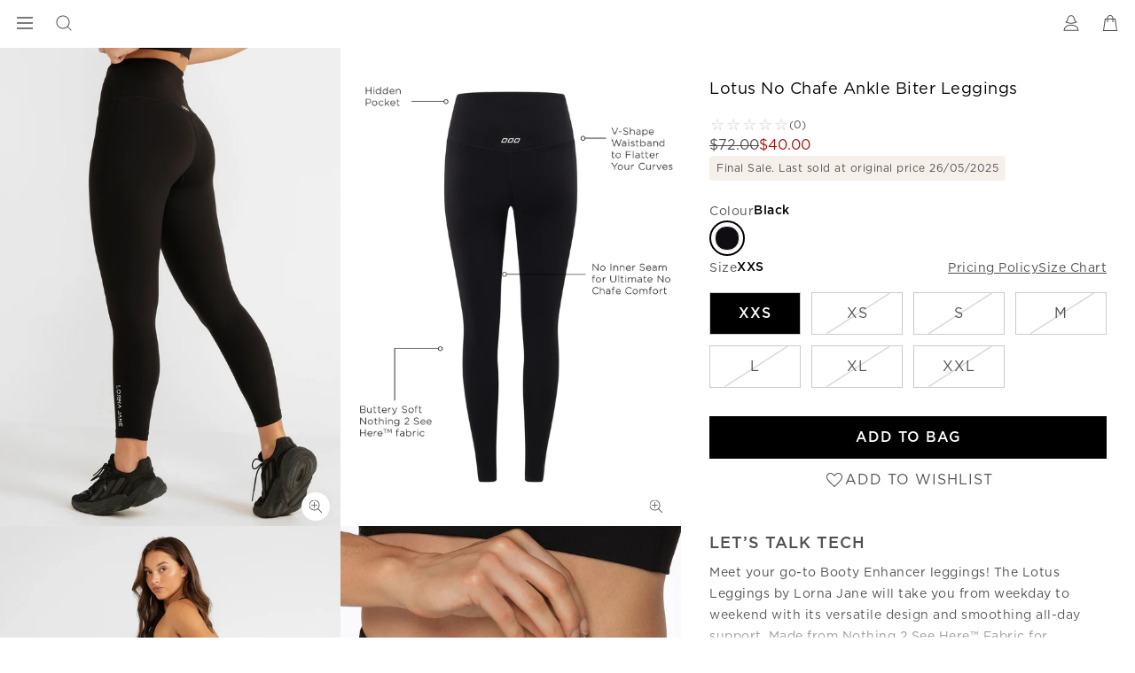

--- FILE ---
content_type: text/html; charset=utf-8
request_url: https://www.google.com/recaptcha/api2/anchor?ar=1&k=6LcPnlcqAAAAAIkwYtg-zHtW9JC7ZP14DtxaMp7p&co=aHR0cHM6Ly93d3cubG9ybmFqYW5lLmNvbTo0NDM.&hl=en&v=N67nZn4AqZkNcbeMu4prBgzg&size=invisible&anchor-ms=20000&execute-ms=30000&cb=zyqsq9wfg2o
body_size: 48582
content:
<!DOCTYPE HTML><html dir="ltr" lang="en"><head><meta http-equiv="Content-Type" content="text/html; charset=UTF-8">
<meta http-equiv="X-UA-Compatible" content="IE=edge">
<title>reCAPTCHA</title>
<style type="text/css">
/* cyrillic-ext */
@font-face {
  font-family: 'Roboto';
  font-style: normal;
  font-weight: 400;
  font-stretch: 100%;
  src: url(//fonts.gstatic.com/s/roboto/v48/KFO7CnqEu92Fr1ME7kSn66aGLdTylUAMa3GUBHMdazTgWw.woff2) format('woff2');
  unicode-range: U+0460-052F, U+1C80-1C8A, U+20B4, U+2DE0-2DFF, U+A640-A69F, U+FE2E-FE2F;
}
/* cyrillic */
@font-face {
  font-family: 'Roboto';
  font-style: normal;
  font-weight: 400;
  font-stretch: 100%;
  src: url(//fonts.gstatic.com/s/roboto/v48/KFO7CnqEu92Fr1ME7kSn66aGLdTylUAMa3iUBHMdazTgWw.woff2) format('woff2');
  unicode-range: U+0301, U+0400-045F, U+0490-0491, U+04B0-04B1, U+2116;
}
/* greek-ext */
@font-face {
  font-family: 'Roboto';
  font-style: normal;
  font-weight: 400;
  font-stretch: 100%;
  src: url(//fonts.gstatic.com/s/roboto/v48/KFO7CnqEu92Fr1ME7kSn66aGLdTylUAMa3CUBHMdazTgWw.woff2) format('woff2');
  unicode-range: U+1F00-1FFF;
}
/* greek */
@font-face {
  font-family: 'Roboto';
  font-style: normal;
  font-weight: 400;
  font-stretch: 100%;
  src: url(//fonts.gstatic.com/s/roboto/v48/KFO7CnqEu92Fr1ME7kSn66aGLdTylUAMa3-UBHMdazTgWw.woff2) format('woff2');
  unicode-range: U+0370-0377, U+037A-037F, U+0384-038A, U+038C, U+038E-03A1, U+03A3-03FF;
}
/* math */
@font-face {
  font-family: 'Roboto';
  font-style: normal;
  font-weight: 400;
  font-stretch: 100%;
  src: url(//fonts.gstatic.com/s/roboto/v48/KFO7CnqEu92Fr1ME7kSn66aGLdTylUAMawCUBHMdazTgWw.woff2) format('woff2');
  unicode-range: U+0302-0303, U+0305, U+0307-0308, U+0310, U+0312, U+0315, U+031A, U+0326-0327, U+032C, U+032F-0330, U+0332-0333, U+0338, U+033A, U+0346, U+034D, U+0391-03A1, U+03A3-03A9, U+03B1-03C9, U+03D1, U+03D5-03D6, U+03F0-03F1, U+03F4-03F5, U+2016-2017, U+2034-2038, U+203C, U+2040, U+2043, U+2047, U+2050, U+2057, U+205F, U+2070-2071, U+2074-208E, U+2090-209C, U+20D0-20DC, U+20E1, U+20E5-20EF, U+2100-2112, U+2114-2115, U+2117-2121, U+2123-214F, U+2190, U+2192, U+2194-21AE, U+21B0-21E5, U+21F1-21F2, U+21F4-2211, U+2213-2214, U+2216-22FF, U+2308-230B, U+2310, U+2319, U+231C-2321, U+2336-237A, U+237C, U+2395, U+239B-23B7, U+23D0, U+23DC-23E1, U+2474-2475, U+25AF, U+25B3, U+25B7, U+25BD, U+25C1, U+25CA, U+25CC, U+25FB, U+266D-266F, U+27C0-27FF, U+2900-2AFF, U+2B0E-2B11, U+2B30-2B4C, U+2BFE, U+3030, U+FF5B, U+FF5D, U+1D400-1D7FF, U+1EE00-1EEFF;
}
/* symbols */
@font-face {
  font-family: 'Roboto';
  font-style: normal;
  font-weight: 400;
  font-stretch: 100%;
  src: url(//fonts.gstatic.com/s/roboto/v48/KFO7CnqEu92Fr1ME7kSn66aGLdTylUAMaxKUBHMdazTgWw.woff2) format('woff2');
  unicode-range: U+0001-000C, U+000E-001F, U+007F-009F, U+20DD-20E0, U+20E2-20E4, U+2150-218F, U+2190, U+2192, U+2194-2199, U+21AF, U+21E6-21F0, U+21F3, U+2218-2219, U+2299, U+22C4-22C6, U+2300-243F, U+2440-244A, U+2460-24FF, U+25A0-27BF, U+2800-28FF, U+2921-2922, U+2981, U+29BF, U+29EB, U+2B00-2BFF, U+4DC0-4DFF, U+FFF9-FFFB, U+10140-1018E, U+10190-1019C, U+101A0, U+101D0-101FD, U+102E0-102FB, U+10E60-10E7E, U+1D2C0-1D2D3, U+1D2E0-1D37F, U+1F000-1F0FF, U+1F100-1F1AD, U+1F1E6-1F1FF, U+1F30D-1F30F, U+1F315, U+1F31C, U+1F31E, U+1F320-1F32C, U+1F336, U+1F378, U+1F37D, U+1F382, U+1F393-1F39F, U+1F3A7-1F3A8, U+1F3AC-1F3AF, U+1F3C2, U+1F3C4-1F3C6, U+1F3CA-1F3CE, U+1F3D4-1F3E0, U+1F3ED, U+1F3F1-1F3F3, U+1F3F5-1F3F7, U+1F408, U+1F415, U+1F41F, U+1F426, U+1F43F, U+1F441-1F442, U+1F444, U+1F446-1F449, U+1F44C-1F44E, U+1F453, U+1F46A, U+1F47D, U+1F4A3, U+1F4B0, U+1F4B3, U+1F4B9, U+1F4BB, U+1F4BF, U+1F4C8-1F4CB, U+1F4D6, U+1F4DA, U+1F4DF, U+1F4E3-1F4E6, U+1F4EA-1F4ED, U+1F4F7, U+1F4F9-1F4FB, U+1F4FD-1F4FE, U+1F503, U+1F507-1F50B, U+1F50D, U+1F512-1F513, U+1F53E-1F54A, U+1F54F-1F5FA, U+1F610, U+1F650-1F67F, U+1F687, U+1F68D, U+1F691, U+1F694, U+1F698, U+1F6AD, U+1F6B2, U+1F6B9-1F6BA, U+1F6BC, U+1F6C6-1F6CF, U+1F6D3-1F6D7, U+1F6E0-1F6EA, U+1F6F0-1F6F3, U+1F6F7-1F6FC, U+1F700-1F7FF, U+1F800-1F80B, U+1F810-1F847, U+1F850-1F859, U+1F860-1F887, U+1F890-1F8AD, U+1F8B0-1F8BB, U+1F8C0-1F8C1, U+1F900-1F90B, U+1F93B, U+1F946, U+1F984, U+1F996, U+1F9E9, U+1FA00-1FA6F, U+1FA70-1FA7C, U+1FA80-1FA89, U+1FA8F-1FAC6, U+1FACE-1FADC, U+1FADF-1FAE9, U+1FAF0-1FAF8, U+1FB00-1FBFF;
}
/* vietnamese */
@font-face {
  font-family: 'Roboto';
  font-style: normal;
  font-weight: 400;
  font-stretch: 100%;
  src: url(//fonts.gstatic.com/s/roboto/v48/KFO7CnqEu92Fr1ME7kSn66aGLdTylUAMa3OUBHMdazTgWw.woff2) format('woff2');
  unicode-range: U+0102-0103, U+0110-0111, U+0128-0129, U+0168-0169, U+01A0-01A1, U+01AF-01B0, U+0300-0301, U+0303-0304, U+0308-0309, U+0323, U+0329, U+1EA0-1EF9, U+20AB;
}
/* latin-ext */
@font-face {
  font-family: 'Roboto';
  font-style: normal;
  font-weight: 400;
  font-stretch: 100%;
  src: url(//fonts.gstatic.com/s/roboto/v48/KFO7CnqEu92Fr1ME7kSn66aGLdTylUAMa3KUBHMdazTgWw.woff2) format('woff2');
  unicode-range: U+0100-02BA, U+02BD-02C5, U+02C7-02CC, U+02CE-02D7, U+02DD-02FF, U+0304, U+0308, U+0329, U+1D00-1DBF, U+1E00-1E9F, U+1EF2-1EFF, U+2020, U+20A0-20AB, U+20AD-20C0, U+2113, U+2C60-2C7F, U+A720-A7FF;
}
/* latin */
@font-face {
  font-family: 'Roboto';
  font-style: normal;
  font-weight: 400;
  font-stretch: 100%;
  src: url(//fonts.gstatic.com/s/roboto/v48/KFO7CnqEu92Fr1ME7kSn66aGLdTylUAMa3yUBHMdazQ.woff2) format('woff2');
  unicode-range: U+0000-00FF, U+0131, U+0152-0153, U+02BB-02BC, U+02C6, U+02DA, U+02DC, U+0304, U+0308, U+0329, U+2000-206F, U+20AC, U+2122, U+2191, U+2193, U+2212, U+2215, U+FEFF, U+FFFD;
}
/* cyrillic-ext */
@font-face {
  font-family: 'Roboto';
  font-style: normal;
  font-weight: 500;
  font-stretch: 100%;
  src: url(//fonts.gstatic.com/s/roboto/v48/KFO7CnqEu92Fr1ME7kSn66aGLdTylUAMa3GUBHMdazTgWw.woff2) format('woff2');
  unicode-range: U+0460-052F, U+1C80-1C8A, U+20B4, U+2DE0-2DFF, U+A640-A69F, U+FE2E-FE2F;
}
/* cyrillic */
@font-face {
  font-family: 'Roboto';
  font-style: normal;
  font-weight: 500;
  font-stretch: 100%;
  src: url(//fonts.gstatic.com/s/roboto/v48/KFO7CnqEu92Fr1ME7kSn66aGLdTylUAMa3iUBHMdazTgWw.woff2) format('woff2');
  unicode-range: U+0301, U+0400-045F, U+0490-0491, U+04B0-04B1, U+2116;
}
/* greek-ext */
@font-face {
  font-family: 'Roboto';
  font-style: normal;
  font-weight: 500;
  font-stretch: 100%;
  src: url(//fonts.gstatic.com/s/roboto/v48/KFO7CnqEu92Fr1ME7kSn66aGLdTylUAMa3CUBHMdazTgWw.woff2) format('woff2');
  unicode-range: U+1F00-1FFF;
}
/* greek */
@font-face {
  font-family: 'Roboto';
  font-style: normal;
  font-weight: 500;
  font-stretch: 100%;
  src: url(//fonts.gstatic.com/s/roboto/v48/KFO7CnqEu92Fr1ME7kSn66aGLdTylUAMa3-UBHMdazTgWw.woff2) format('woff2');
  unicode-range: U+0370-0377, U+037A-037F, U+0384-038A, U+038C, U+038E-03A1, U+03A3-03FF;
}
/* math */
@font-face {
  font-family: 'Roboto';
  font-style: normal;
  font-weight: 500;
  font-stretch: 100%;
  src: url(//fonts.gstatic.com/s/roboto/v48/KFO7CnqEu92Fr1ME7kSn66aGLdTylUAMawCUBHMdazTgWw.woff2) format('woff2');
  unicode-range: U+0302-0303, U+0305, U+0307-0308, U+0310, U+0312, U+0315, U+031A, U+0326-0327, U+032C, U+032F-0330, U+0332-0333, U+0338, U+033A, U+0346, U+034D, U+0391-03A1, U+03A3-03A9, U+03B1-03C9, U+03D1, U+03D5-03D6, U+03F0-03F1, U+03F4-03F5, U+2016-2017, U+2034-2038, U+203C, U+2040, U+2043, U+2047, U+2050, U+2057, U+205F, U+2070-2071, U+2074-208E, U+2090-209C, U+20D0-20DC, U+20E1, U+20E5-20EF, U+2100-2112, U+2114-2115, U+2117-2121, U+2123-214F, U+2190, U+2192, U+2194-21AE, U+21B0-21E5, U+21F1-21F2, U+21F4-2211, U+2213-2214, U+2216-22FF, U+2308-230B, U+2310, U+2319, U+231C-2321, U+2336-237A, U+237C, U+2395, U+239B-23B7, U+23D0, U+23DC-23E1, U+2474-2475, U+25AF, U+25B3, U+25B7, U+25BD, U+25C1, U+25CA, U+25CC, U+25FB, U+266D-266F, U+27C0-27FF, U+2900-2AFF, U+2B0E-2B11, U+2B30-2B4C, U+2BFE, U+3030, U+FF5B, U+FF5D, U+1D400-1D7FF, U+1EE00-1EEFF;
}
/* symbols */
@font-face {
  font-family: 'Roboto';
  font-style: normal;
  font-weight: 500;
  font-stretch: 100%;
  src: url(//fonts.gstatic.com/s/roboto/v48/KFO7CnqEu92Fr1ME7kSn66aGLdTylUAMaxKUBHMdazTgWw.woff2) format('woff2');
  unicode-range: U+0001-000C, U+000E-001F, U+007F-009F, U+20DD-20E0, U+20E2-20E4, U+2150-218F, U+2190, U+2192, U+2194-2199, U+21AF, U+21E6-21F0, U+21F3, U+2218-2219, U+2299, U+22C4-22C6, U+2300-243F, U+2440-244A, U+2460-24FF, U+25A0-27BF, U+2800-28FF, U+2921-2922, U+2981, U+29BF, U+29EB, U+2B00-2BFF, U+4DC0-4DFF, U+FFF9-FFFB, U+10140-1018E, U+10190-1019C, U+101A0, U+101D0-101FD, U+102E0-102FB, U+10E60-10E7E, U+1D2C0-1D2D3, U+1D2E0-1D37F, U+1F000-1F0FF, U+1F100-1F1AD, U+1F1E6-1F1FF, U+1F30D-1F30F, U+1F315, U+1F31C, U+1F31E, U+1F320-1F32C, U+1F336, U+1F378, U+1F37D, U+1F382, U+1F393-1F39F, U+1F3A7-1F3A8, U+1F3AC-1F3AF, U+1F3C2, U+1F3C4-1F3C6, U+1F3CA-1F3CE, U+1F3D4-1F3E0, U+1F3ED, U+1F3F1-1F3F3, U+1F3F5-1F3F7, U+1F408, U+1F415, U+1F41F, U+1F426, U+1F43F, U+1F441-1F442, U+1F444, U+1F446-1F449, U+1F44C-1F44E, U+1F453, U+1F46A, U+1F47D, U+1F4A3, U+1F4B0, U+1F4B3, U+1F4B9, U+1F4BB, U+1F4BF, U+1F4C8-1F4CB, U+1F4D6, U+1F4DA, U+1F4DF, U+1F4E3-1F4E6, U+1F4EA-1F4ED, U+1F4F7, U+1F4F9-1F4FB, U+1F4FD-1F4FE, U+1F503, U+1F507-1F50B, U+1F50D, U+1F512-1F513, U+1F53E-1F54A, U+1F54F-1F5FA, U+1F610, U+1F650-1F67F, U+1F687, U+1F68D, U+1F691, U+1F694, U+1F698, U+1F6AD, U+1F6B2, U+1F6B9-1F6BA, U+1F6BC, U+1F6C6-1F6CF, U+1F6D3-1F6D7, U+1F6E0-1F6EA, U+1F6F0-1F6F3, U+1F6F7-1F6FC, U+1F700-1F7FF, U+1F800-1F80B, U+1F810-1F847, U+1F850-1F859, U+1F860-1F887, U+1F890-1F8AD, U+1F8B0-1F8BB, U+1F8C0-1F8C1, U+1F900-1F90B, U+1F93B, U+1F946, U+1F984, U+1F996, U+1F9E9, U+1FA00-1FA6F, U+1FA70-1FA7C, U+1FA80-1FA89, U+1FA8F-1FAC6, U+1FACE-1FADC, U+1FADF-1FAE9, U+1FAF0-1FAF8, U+1FB00-1FBFF;
}
/* vietnamese */
@font-face {
  font-family: 'Roboto';
  font-style: normal;
  font-weight: 500;
  font-stretch: 100%;
  src: url(//fonts.gstatic.com/s/roboto/v48/KFO7CnqEu92Fr1ME7kSn66aGLdTylUAMa3OUBHMdazTgWw.woff2) format('woff2');
  unicode-range: U+0102-0103, U+0110-0111, U+0128-0129, U+0168-0169, U+01A0-01A1, U+01AF-01B0, U+0300-0301, U+0303-0304, U+0308-0309, U+0323, U+0329, U+1EA0-1EF9, U+20AB;
}
/* latin-ext */
@font-face {
  font-family: 'Roboto';
  font-style: normal;
  font-weight: 500;
  font-stretch: 100%;
  src: url(//fonts.gstatic.com/s/roboto/v48/KFO7CnqEu92Fr1ME7kSn66aGLdTylUAMa3KUBHMdazTgWw.woff2) format('woff2');
  unicode-range: U+0100-02BA, U+02BD-02C5, U+02C7-02CC, U+02CE-02D7, U+02DD-02FF, U+0304, U+0308, U+0329, U+1D00-1DBF, U+1E00-1E9F, U+1EF2-1EFF, U+2020, U+20A0-20AB, U+20AD-20C0, U+2113, U+2C60-2C7F, U+A720-A7FF;
}
/* latin */
@font-face {
  font-family: 'Roboto';
  font-style: normal;
  font-weight: 500;
  font-stretch: 100%;
  src: url(//fonts.gstatic.com/s/roboto/v48/KFO7CnqEu92Fr1ME7kSn66aGLdTylUAMa3yUBHMdazQ.woff2) format('woff2');
  unicode-range: U+0000-00FF, U+0131, U+0152-0153, U+02BB-02BC, U+02C6, U+02DA, U+02DC, U+0304, U+0308, U+0329, U+2000-206F, U+20AC, U+2122, U+2191, U+2193, U+2212, U+2215, U+FEFF, U+FFFD;
}
/* cyrillic-ext */
@font-face {
  font-family: 'Roboto';
  font-style: normal;
  font-weight: 900;
  font-stretch: 100%;
  src: url(//fonts.gstatic.com/s/roboto/v48/KFO7CnqEu92Fr1ME7kSn66aGLdTylUAMa3GUBHMdazTgWw.woff2) format('woff2');
  unicode-range: U+0460-052F, U+1C80-1C8A, U+20B4, U+2DE0-2DFF, U+A640-A69F, U+FE2E-FE2F;
}
/* cyrillic */
@font-face {
  font-family: 'Roboto';
  font-style: normal;
  font-weight: 900;
  font-stretch: 100%;
  src: url(//fonts.gstatic.com/s/roboto/v48/KFO7CnqEu92Fr1ME7kSn66aGLdTylUAMa3iUBHMdazTgWw.woff2) format('woff2');
  unicode-range: U+0301, U+0400-045F, U+0490-0491, U+04B0-04B1, U+2116;
}
/* greek-ext */
@font-face {
  font-family: 'Roboto';
  font-style: normal;
  font-weight: 900;
  font-stretch: 100%;
  src: url(//fonts.gstatic.com/s/roboto/v48/KFO7CnqEu92Fr1ME7kSn66aGLdTylUAMa3CUBHMdazTgWw.woff2) format('woff2');
  unicode-range: U+1F00-1FFF;
}
/* greek */
@font-face {
  font-family: 'Roboto';
  font-style: normal;
  font-weight: 900;
  font-stretch: 100%;
  src: url(//fonts.gstatic.com/s/roboto/v48/KFO7CnqEu92Fr1ME7kSn66aGLdTylUAMa3-UBHMdazTgWw.woff2) format('woff2');
  unicode-range: U+0370-0377, U+037A-037F, U+0384-038A, U+038C, U+038E-03A1, U+03A3-03FF;
}
/* math */
@font-face {
  font-family: 'Roboto';
  font-style: normal;
  font-weight: 900;
  font-stretch: 100%;
  src: url(//fonts.gstatic.com/s/roboto/v48/KFO7CnqEu92Fr1ME7kSn66aGLdTylUAMawCUBHMdazTgWw.woff2) format('woff2');
  unicode-range: U+0302-0303, U+0305, U+0307-0308, U+0310, U+0312, U+0315, U+031A, U+0326-0327, U+032C, U+032F-0330, U+0332-0333, U+0338, U+033A, U+0346, U+034D, U+0391-03A1, U+03A3-03A9, U+03B1-03C9, U+03D1, U+03D5-03D6, U+03F0-03F1, U+03F4-03F5, U+2016-2017, U+2034-2038, U+203C, U+2040, U+2043, U+2047, U+2050, U+2057, U+205F, U+2070-2071, U+2074-208E, U+2090-209C, U+20D0-20DC, U+20E1, U+20E5-20EF, U+2100-2112, U+2114-2115, U+2117-2121, U+2123-214F, U+2190, U+2192, U+2194-21AE, U+21B0-21E5, U+21F1-21F2, U+21F4-2211, U+2213-2214, U+2216-22FF, U+2308-230B, U+2310, U+2319, U+231C-2321, U+2336-237A, U+237C, U+2395, U+239B-23B7, U+23D0, U+23DC-23E1, U+2474-2475, U+25AF, U+25B3, U+25B7, U+25BD, U+25C1, U+25CA, U+25CC, U+25FB, U+266D-266F, U+27C0-27FF, U+2900-2AFF, U+2B0E-2B11, U+2B30-2B4C, U+2BFE, U+3030, U+FF5B, U+FF5D, U+1D400-1D7FF, U+1EE00-1EEFF;
}
/* symbols */
@font-face {
  font-family: 'Roboto';
  font-style: normal;
  font-weight: 900;
  font-stretch: 100%;
  src: url(//fonts.gstatic.com/s/roboto/v48/KFO7CnqEu92Fr1ME7kSn66aGLdTylUAMaxKUBHMdazTgWw.woff2) format('woff2');
  unicode-range: U+0001-000C, U+000E-001F, U+007F-009F, U+20DD-20E0, U+20E2-20E4, U+2150-218F, U+2190, U+2192, U+2194-2199, U+21AF, U+21E6-21F0, U+21F3, U+2218-2219, U+2299, U+22C4-22C6, U+2300-243F, U+2440-244A, U+2460-24FF, U+25A0-27BF, U+2800-28FF, U+2921-2922, U+2981, U+29BF, U+29EB, U+2B00-2BFF, U+4DC0-4DFF, U+FFF9-FFFB, U+10140-1018E, U+10190-1019C, U+101A0, U+101D0-101FD, U+102E0-102FB, U+10E60-10E7E, U+1D2C0-1D2D3, U+1D2E0-1D37F, U+1F000-1F0FF, U+1F100-1F1AD, U+1F1E6-1F1FF, U+1F30D-1F30F, U+1F315, U+1F31C, U+1F31E, U+1F320-1F32C, U+1F336, U+1F378, U+1F37D, U+1F382, U+1F393-1F39F, U+1F3A7-1F3A8, U+1F3AC-1F3AF, U+1F3C2, U+1F3C4-1F3C6, U+1F3CA-1F3CE, U+1F3D4-1F3E0, U+1F3ED, U+1F3F1-1F3F3, U+1F3F5-1F3F7, U+1F408, U+1F415, U+1F41F, U+1F426, U+1F43F, U+1F441-1F442, U+1F444, U+1F446-1F449, U+1F44C-1F44E, U+1F453, U+1F46A, U+1F47D, U+1F4A3, U+1F4B0, U+1F4B3, U+1F4B9, U+1F4BB, U+1F4BF, U+1F4C8-1F4CB, U+1F4D6, U+1F4DA, U+1F4DF, U+1F4E3-1F4E6, U+1F4EA-1F4ED, U+1F4F7, U+1F4F9-1F4FB, U+1F4FD-1F4FE, U+1F503, U+1F507-1F50B, U+1F50D, U+1F512-1F513, U+1F53E-1F54A, U+1F54F-1F5FA, U+1F610, U+1F650-1F67F, U+1F687, U+1F68D, U+1F691, U+1F694, U+1F698, U+1F6AD, U+1F6B2, U+1F6B9-1F6BA, U+1F6BC, U+1F6C6-1F6CF, U+1F6D3-1F6D7, U+1F6E0-1F6EA, U+1F6F0-1F6F3, U+1F6F7-1F6FC, U+1F700-1F7FF, U+1F800-1F80B, U+1F810-1F847, U+1F850-1F859, U+1F860-1F887, U+1F890-1F8AD, U+1F8B0-1F8BB, U+1F8C0-1F8C1, U+1F900-1F90B, U+1F93B, U+1F946, U+1F984, U+1F996, U+1F9E9, U+1FA00-1FA6F, U+1FA70-1FA7C, U+1FA80-1FA89, U+1FA8F-1FAC6, U+1FACE-1FADC, U+1FADF-1FAE9, U+1FAF0-1FAF8, U+1FB00-1FBFF;
}
/* vietnamese */
@font-face {
  font-family: 'Roboto';
  font-style: normal;
  font-weight: 900;
  font-stretch: 100%;
  src: url(//fonts.gstatic.com/s/roboto/v48/KFO7CnqEu92Fr1ME7kSn66aGLdTylUAMa3OUBHMdazTgWw.woff2) format('woff2');
  unicode-range: U+0102-0103, U+0110-0111, U+0128-0129, U+0168-0169, U+01A0-01A1, U+01AF-01B0, U+0300-0301, U+0303-0304, U+0308-0309, U+0323, U+0329, U+1EA0-1EF9, U+20AB;
}
/* latin-ext */
@font-face {
  font-family: 'Roboto';
  font-style: normal;
  font-weight: 900;
  font-stretch: 100%;
  src: url(//fonts.gstatic.com/s/roboto/v48/KFO7CnqEu92Fr1ME7kSn66aGLdTylUAMa3KUBHMdazTgWw.woff2) format('woff2');
  unicode-range: U+0100-02BA, U+02BD-02C5, U+02C7-02CC, U+02CE-02D7, U+02DD-02FF, U+0304, U+0308, U+0329, U+1D00-1DBF, U+1E00-1E9F, U+1EF2-1EFF, U+2020, U+20A0-20AB, U+20AD-20C0, U+2113, U+2C60-2C7F, U+A720-A7FF;
}
/* latin */
@font-face {
  font-family: 'Roboto';
  font-style: normal;
  font-weight: 900;
  font-stretch: 100%;
  src: url(//fonts.gstatic.com/s/roboto/v48/KFO7CnqEu92Fr1ME7kSn66aGLdTylUAMa3yUBHMdazQ.woff2) format('woff2');
  unicode-range: U+0000-00FF, U+0131, U+0152-0153, U+02BB-02BC, U+02C6, U+02DA, U+02DC, U+0304, U+0308, U+0329, U+2000-206F, U+20AC, U+2122, U+2191, U+2193, U+2212, U+2215, U+FEFF, U+FFFD;
}

</style>
<link rel="stylesheet" type="text/css" href="https://www.gstatic.com/recaptcha/releases/N67nZn4AqZkNcbeMu4prBgzg/styles__ltr.css">
<script nonce="BgECpkKE-mmG-xj5qy4v9w" type="text/javascript">window['__recaptcha_api'] = 'https://www.google.com/recaptcha/api2/';</script>
<script type="text/javascript" src="https://www.gstatic.com/recaptcha/releases/N67nZn4AqZkNcbeMu4prBgzg/recaptcha__en.js" nonce="BgECpkKE-mmG-xj5qy4v9w">
      
    </script></head>
<body><div id="rc-anchor-alert" class="rc-anchor-alert"></div>
<input type="hidden" id="recaptcha-token" value="[base64]">
<script type="text/javascript" nonce="BgECpkKE-mmG-xj5qy4v9w">
      recaptcha.anchor.Main.init("[\x22ainput\x22,[\x22bgdata\x22,\x22\x22,\[base64]/[base64]/[base64]/[base64]/[base64]/UltsKytdPUU6KEU8MjA0OD9SW2wrK109RT4+NnwxOTI6KChFJjY0NTEyKT09NTUyOTYmJk0rMTxjLmxlbmd0aCYmKGMuY2hhckNvZGVBdChNKzEpJjY0NTEyKT09NTYzMjA/[base64]/[base64]/[base64]/[base64]/[base64]/[base64]/[base64]\x22,\[base64]\\u003d\\u003d\x22,\[base64]/Dp1zCksKowpjDggVUL2XDvMOodnMdCsKzTxoewqXDtSHCn8KiPmvCr8OoK8OJw5zCr8Oxw5fDncKywp/ClERKwrU/[base64]/CiVLChyEPw4vDhgxDwqrDocKvwrXCvMKeWsOVwr/CrlTCo3LCu3F0w77DgGrCvcKyJmYMeMOuw4DDlhFZJRHDuMOgDMKUwq3DozTDsMOMJcOED0RhVcOXasOufCcJUMOMIsKqwp/CmMKMwrHDmRRIw59jw7/DgsO0HMKPW8K0KcOeF8OuecKrw73DmUnCkmPDonB+KcKow5LCg8O2wpXDj8KgcsO/wrfDp0MEEirCli3DvwNHMMKmw4bDuRrDqWY8KMO7wrtvwrdCQinCplUpQ8KSwpPCm8Ouw7h+a8KRNsK2w6x0wqcxwrHDgsKIwoMdTHLCr8K4wps0wrcCO8OEUMKhw5/DnA87Y8O/LcKyw7zDicOlVC9Jw6fDnQzDrTvCjQNGGlMsIyLDn8O6KDATwoXCn1PCm2jCusKCwprDmcKSWS/CnCzCiiNhaE/[base64]/CtsOVwpbDu8Kcw6McQMKdOsOzAMO5RlQ0w6grDi/CjsK4w5gDw74LfQBxwqPDpxrDo8O/w514wpB3UsOMKcKxwoo5w5E5woPDlizCpsONGAh/wr7Dkz/ChmrConHDskzDnznChsOJw7BxZ8OLflByP8KjecKmEgxLKjzChQfDucOSw4nCqiRtwrYAVkgIw74gw6F/wojCvE7Cr0xJw4cIaFTCmMOTw5TCh8OUK3xjT8KtAXd5wo9DUsKRZMOtZcK8wpxTw77DvcK7w4plw6N9bMKZw4vCp0jDljpNw5fCpsOeHMKZwqlePwjDnjrCnMKnAsOADcKRCivCo2EoF8KNw43Cn8OQwoxXw77DqcKTDMOuEEs+GsK+HQB6Ry/CgsKAwoQUw77DgDTDgcK0T8O7w7Q0fMKZw7DDn8KCTCHDvULCrsKxccKew7XCly/CrAAjLMOrL8KzwrfDpSTDqsKEwqPCgsKswoUXWA7CrsOwKlkMUcKNwpg/w5ZlwqfCk0dGwoo8wpnCviwBaUkoN0jDkcOHV8KDVjoTw6FqZ8OgwoknRcKgwqVzw6DDpWcuasKoNnRdFsOMXlrDk2jDncOBNTTDgDEMwop9Yxg0w4/[base64]/DtMKQR2PCtzUYfknDlisrwqwRBsKLVErChzJVw6IxwqzCsELDqcOHw4clw6wJw4MgdRrDl8OVw4dpdkdDwrLChBrCg8OJBMOFccObwpzCpi1WMiVcXjbCoEnDmgvDiEfDkEMbWSAHbMK/PTXCrHPCqUbDmsKtw7XDgcOTCMKJwpw4MsOiNsOzwq7CqE3CoSlsEMKswpAcL1tBbnEkBsOpeHPDkcO3w5ERw4p3wpFlHgPDrgnCqcOXw77CmVY0w4/CvGFXw6jDuSHDoRcOPx3DkMKmw5HCn8KRwohFw5zDtT7CmMOiw53Cl2/[base64]/[base64]/[base64]/[base64]/Doj/CoXPDh8OPe8OwJAwmw4YpHV/[base64]/w5PDvMO3w6/CvMKNwrbCs2XDm24/wqRmw7PDn8KKwr7DpcOswoLCrw3DnsKeNw1eby99w6PDsjHDksKQQ8OnIsOLw7DCjcOlOsK+w5rCvF7DuMKDdMO2GzrDsnU2wr41wrVaUsO3wrjCok8+wrV9TBBnwpXCj1/[base64]/[base64]/Ll1uw73DnMKtVkl9w7LDr8K3WsOew5zDvEdidVvCtcO/[base64]/Dum/DjMK+QsKsW8KpacO1NsOow7IIw6fCt8OxwrXCpcO8w7HCrcOLcih2w65XSsKtJTfDssOvaBPDpnE2RcK4F8OBa8Kkw4JZw4UFw50BwqRrAFUPfSzCslgTwpPDvsK/fDbDpTrDp8OywqlOwobDs3zDt8O5M8KWJxMTI8O5S8KtOxTDgTnDoA1LTcK4w5DDrsKUwqzDlwfDm8O7w7DDgBvChxpQwqMvwrg3w75yw7DDhsO7w6rDu8KUwrsabAUKOnjCv8OMwqoqVcKXE1wJw7kZw7rDt8KrwpI+w7ZHw7PCqsORw4HCi8ORw6p/eQ/[base64]/DjsKnAGbDrsKzYSnDmBLCulA6ccORw6kaw6LCkzfCg8Kmw7/Dn8KKXcKewq5owqPDhsOywrRgw6bCpsKVYcOrw4gwfcK/dgR4wqDCgMKnw7BwIXPCtR3CogYfUhluw7fCisO8wrnCusKYRcKvw7jCiX4oGcO/wr9gwq/DncKHDCrCiMKxw5zCvRE/w6/ChmtywqQ7JcKhw4MjG8OhQcKVLMOwD8OLw4/DkgLCssOoD20RPnvDicOCQsOQIXQjEzQhwpFawqhOKcOYw6sdNA15HMO6ecO6w4vDnirClsOrwpvCu1vDnTPDgMKzMsKtwplJUMKQWcKNSw/Dh8Ogw4HDoUt3wojDosKjBhjDl8K2wpLCnyPDkcKEX3IUw6dXI8OLwq1rw4/DlBTDrx8yJMOpwqgZHcKUPEDCiGAQw5nCjcOffsKLwqnCpQnDpMOtQGnChj/[base64]/T2/[base64]/CpMKUNUNCw7HDrT/DgWnCisOYwqrDjyVEw7A8AwDCvnrDr8KAwoZJLwoIJRvDiXfCgATCoMKnNcKtwozCoRY6wrjCp8KHV8KeP8O3wpdmNMOQB0MnLsOGwoBtCyAjJ8O9w5xyTGNZw5/Du0gcwpnCqsKODMKIVE7DumATWXzCjD9XfsKrWsK+L8OEwpTDscOBHjN5BcKkXHHDmMKvwq1tZnE3T8OxMA50wrfCp8OfRMK3McKAw73Cr8Kka8KkW8KGw4rCjMO+wpJtw5LCpGoBZBxQScKzA8KhTnPCkMOvw6YGXyM8w5/[base64]/G8K/OnbDq8OMMcOcNEXDusOuA8KQZwLDtMKnYcOBw45zw5ZIwoXCgcOUNcKCwooow4pcX2XClMOLM8KbwojCtcKFwoVJw4DDksODa09KwoXDl8OVw5xxw7HDsMOww405wrLCn0LDkEFdDR9hw7EZwpTCm27CoSHCn2cQcE4+acOHE8O5w6/CqDfDrirCrsOjJG8aXsKjZwQ/w6YUZWp+w7k7wozDusKCw6/CoMKGdjpHwo7CvsO/w4I6AsKJNwTDhMOXwosZwq4DRDfDkMOSeSd8AB/DtSPCuS02wpwjwoMHHMO8wp5/WMOlw68aVsO5w6gRKHcDOSpSwqTChQA/aWzClFIhLMKtbg8CJhdTXh1VEMOrw4TChcK5w6hUw5EmcsKeFcOIwrl4w6TDuMK5Eh4CTxTDucOlwp9MVcOMw6jCnm4OwpnDoDXCl8KBMMKnw5o4KFM9Bh9jwqYfWBDDo8OQPsOgfsOfc8KEwpbDpMOgVFFXGkXCocOCbUzChH/DsS8Yw6MYBMO4wrNiw6nCsH9Ew7nDn8KgwqYEMcKSwqTCllDDo8KQw6NOBQgIwr7CjcOBwqLCiyE3e0w4GWfCocKdwpXChsORw4BPw54Xw6zCosOrw4MKd1/CukjDqE52QXbDuMKnJsK/Emtqw7PDonc+EADCu8Knwqc0SsObRQh3F1ZuwpE/wpbCpcOQwrTDiEU6wpHDt8Oiw6fCnAoFfHB/wo3Dg0pJwowYTMKyQcOBAh9VwqDCncOISER9YT/[base64]/[base64]/Dt8OaIcK1RMKEw55QwrXDnsOFwoQ7wq/CscKRInrDtg4tworCjD3CuUHDl8Kxw7lqw7fCtHLCk15lEsOgw6/[base64]/CgGTDpX4hLEYBw4jCpyFJG8KODMK1UzbDiHcZKcOKw7UMccK4wqNsY8KhwrHDl2sXbFpPHikhCsKMwq7DisOkQcKuw7VNw5vCrhjDiSsXw7/CsWfCjMK2wo0bwqXDthXDq0dLw7ljw4/DqnQ8woIIw5fCi0nCmTlPCU4ARwFRw5/DkMOdLsKNISYxdMKkworDi8OYwrDCtsOFw5YHGwvDtzE/w7IAasO7wr/DpF3Dm8Kiw6cOw5bCvsKrYxTCoMKow6zCujoNOlDCoMOLwpRCAGViasOZw43Cj8KQK38pwpHCvsOnw77CsMKOwoQyJMOUZsOvw4Qvw7LDqD96SipPAMOkQlrCtsOVdCBLw63CisKlw6ZQPz/CowXCh8OnCsK7dgnCvTxsw6YeOlHDj8OKXsK9AWgnYcKQMGxNw7ITw5fCg8KFThHCqXwdw6TDq8OuwrYnwqvDl8OiwqzCrBjDgQQUwrHCpcOWwqohK19mw4dCw44fw4fCmHEGb2HCl2HDshRuewofcsKpQ0U1w5haLiAgWw/DrwAHwrXDpMOCw4gQQlPDiFF+w74qw5LCtH5bYcKANhJZwqQnNcOfw5M+w7XComMgwoLDv8OMEA7DkT7CoWpkwqtgF8Ofw7pEwrvChcOywpbCrh9HZcK9WMO+LRjCtCbDlMKwwohaa8OGw7B1a8OZw4p5wrkdDcKrBXnDs3PCq8OmFDYUw5oePS/CkVxxw5/[base64]/CjsOWwrdFwqMdw5LCoFJtSUREwrTDmsKLwp5uw5NwS1Q7wozDvl/DtsOEWmzCuMOxw6DChibCkG7DucKtdcOnZMO5H8Kewr9Xw5VfPhPDksO/eMOWSggQQMOfEsKrw6zDvcO0woZKOXvCrMOUw6p0ScK6wqDDh1HCiRFLwq9/wo8jwqjCiQ1xw6LDsyvDhMOsaA4HLmonw5nDqXw0w5ppMA81fgEPwrdzw4HDsi/DuRnDkF5Xw7NrwoUTw599ecKKFUPDlmrDncKcwrppKhRwwoPClGswX8ONbsO6B8O7JGUjIMKteBRWwrJ2w7NCVcK7wqrCo8KaScOTw4fDlkctH3/CkXzDvsKKZkfDp8KHfRslEsOUwqkUPH7DtFPClijDqcK+UVjCrsO6w7ojKh5FLXnDux7Cn8OmJG55w6p6fS/Dv8KjwpUAw7tiV8K9w7k+wovCocKxw4w/M35ECAzDgMKyTgvCsMO0wq7ChsKCw5AHAsOZc3ZaSRrDlsONwpRwLl7CsMKVwqJlTBtNwqorKWzDuSrCkmEDw6rDuG3CmsK0CcOHw4oZw7YrHBwERidXw7TDqg9tw6/Co0bCv3J6FSnCncKxTWbCkcK0XcODwqhAwo/Cly0+wocYw6kFw6fCisO5KFLCs8KEwqzDgWrCjsKKw53DnsKhA8KEw73DgGcxNMOIwotkADpSwrTDiWfDsiUlV0DCkBvChxVWdMOcUBRjwqxIw4Vpw5/DnB/DkEjDiMObPUoTYsOXb0zDizcNe0ssw5HCtcO0LUY5XMKdEMOjw4Q5w5LCo8Oow7pzYzILewl3N8O2NsK1Q8OKWgfClVfClUHCtWIJJDwhwrMiFXrDtnMvC8KXwqUpaMKtw5Zmwplkw4XCuMKhwqfDrRTDr0/Clxoow7NuwpHDvcOtw5nCnmkBwr/[base64]/w45GXsO6w40TC8Ktw7xNw5MUZHHDpsKTHMOAUMOGwqXDl8OQwqBXWnIzwrLDo2VAb3HChMOrPQpuwpPDisKhwqwbFsOWM3lfPMKcBsKgw73Cj8K3XMKvwoDDqcKRfMKOIMO3Ti1Pw49ObSQ8UMOCPmp+cBrCrsKAw7sRf1x0P8KMwpzCgSohHR9EJcKCw5/Ch8K2wqbDmsKqLcORw47Dh8OKCFzCn8Onw4jCsMKEwqwNUsOowprCpG/DgTHCuMKGw7nDuV/CsXUUJV8Qw4k4NMOvYMKsw5NJw4AbwpzDmsOWw4w+w6vDtGwfw7MzaMK2OhPDoiJAw4FmwqxTcTXDjSYdwoI6QMOPwrcHOMKPw7owwqUIScKCXS0sKcKFP8O4e0UOw59xeFjDq8OREMKUwrzChSrDh0nCnsOvw6/[base64]/CqMK1wphuw5hyw7Fzwo/DncKLbMK/LsOawqlkRg1eTsKnRHM0w7AaEFE0wok8woRRYVczMAJdwpvDuTXDj2zCu8OiwrIkwpjCtB/Dn8OBUEPDtQR/wqLCoTFHX27DniJkwrvDml0Yw5TCsMOPw7rCoBrDpWjCrUJzXgUow7vCoxUdwqDCu8K8wo/[base64]/Dh1d0VS/[base64]/wq9AR8KSwrzDhCTCiMKQNcKBWCXCkMKBVmIlwo3DssKNHEbDhgljwrbDu1Z/NXFIREh6w6M+eR5fwqrChlFeKFPDmVXDscONwrR/w5zDtsOFIcKDwpU+wqvCgi9OwqjCnXbCiwkmwppAw4USasK2SsOEQMKdwr5Ow6nCi1VRwo/DrwVtw6Euw5NaFMO9w4MHYMKgL8OowrodKMKBKkvCqxzCv8KHw5I/IcO2woLDmSDDicKeaMObP8KAwqQ9LB1IwrVCwqnCtMOAwqFHw694FFUBYTDCtsK1VMKvw47Cm8KSwqJ8wosKIsKVPGXCnsOrw53Cj8OqwqAbOMKyVy3CjMKHwoDDolBQZMKcMATDjH7CncOYIX4jw7JtTsO+wpfDgiBtJUE2wqPCkE/CjMK5wo7Do2TChsOtNWzDs2k2w7V4w4/Cm1LCtMObwqnCrsKpRU0PNsOga1M+w7rDtMOgfgYow7scw6zCo8KEY1M1H8Oqw6EBP8KxEgwHw7nDpsOFwrVWScOdQ8Kewp85w6leWcORw4Mtw6nCo8O/XmbClMK/w6JGwpFiw5XCisKmLk1nBMORO8KFOFnDgz/DvMKUwqkswo9AwoDCr1YnclvCkMKwwoDDnsKvwr7CjBIyHXZew4snwrHCnGRwSV/[base64]/PcKFUw1bXC5xw6TDuR4Tw57DvMKGwqrDojlXB1PCv8OfK8KOwqJmdUkAQcKUBMOQHAlLS3rDl8OqcVJQwoRcwqsGQ8OQw5nDsMKwP8OOw6g0GMOawo7Cq0vDoDBeZktGbcKvw60/w68qb1MOwqDDlmvCksKlNcKeRGDClsKkw5ddw7o/JcOmF17DsxjCrMKbwod/VMKHXCQMw4fCq8Kpw6tbw7HDucO7XMOtCjZCwqtoL192wrxKwqTCtyvDnzPCncK2wrvDksOHcRTDoMKMUUlVw6bCoAstwokXewAQw6XDpcOQw4vDs8K7TcKewr7CosOAYsO9dcOEHMOIwrgMWMO8LsK/E8OtEGnCjyvCl07CksKLJR3ChcOicFXDlsKgSsKSScKaRcO5wpLDmjPDpcOswoc2M8KgcMOGJEQNXcOpw5HCsMKmw7kYwp/DrhjClsOYYCLDn8Khf0JswpLDosKJwqUewrrCpTHChMOwwrtGwobCqsKDMMKBw5oxU2gwJjfDq8KQHcKHwpDCv3HDg8KQwqnCssK4wqrDkgoFJHrCuFXCvTckGQ1nwoYqU8OZNWRWw4HCgD/DqV/[base64]/[base64]/QwNWQ8OzNixyw7EIfsKaBkjDq8OawoAUw6XDjsOjesOnwq/Ch3PChFlnwrTDu8Odw4PDpnPDkMOdwpXDvsOFN8OqZcKuMMKQw4rDj8OLCcOUw5LClcOAw40HeRjDr0vDpUFpw5VuDMOLwoVxKMOpw4kyU8KGBsOKwpoqw4RocCfClcKqRBrDqiLCoAXCh8KUCcOawrw6woDDmx5kLBA3w61lwrMqdsKNI2zDjwQ/cDLDosOqwp9CesKIUMKVwqYBdsOaw7tGP1wjw4HDjsKoHwDDvcOQwo3CncKwFQAOw6NYPgd+LQbDviNPc158woLDp1QFWkt+acOZwo3Dn8KHwoLDpVpxPH/CicKOCsKLBMKDw7fChT4Kw5keaGHDpl8nwobDmCACw4XDiC7Cq8O7QcKdw4Eww5tRwpkXwoNVwp9Lw5LCoys3IMOmWMOOGCbCtmrDkTkCcH5Mw5hiw6EKwpNGw6ozwpXCmsK1cMOkwoXCkQkPw74Kw4XDgxAqw4sdw6/ChcO3H0vCjB5XGsObwqVPw6w4w5rChljDucKYw5s+KUBiwqgyw4R8w5NyAGMVwpTDqcKAMcOvw6HCu2YKwr47Vm5qw4rCsMONw4Nkw4fDsS4kw4zDlBlWX8OpSsO8wrvCvENAwqbDsQZMIhvCvmIUw7QEwrXDsT9/w6s1ChzDjMO+wqjCpynDqcORwrtbVsOmV8OqcRN9w5XDoT3DusKhcDVJYSoERj7CpSQKXE4Lw7khWz4DZsOOwp0PwovCuMO4woHDkMO2LTkwwoTCvsOaF0gfw6zDhhg9esKUIFxOQXDDkcO9w67ChcO1H8OwaWEOwoBCfCvCgsOxeHTCtcKqAsKGLGXCssO3cE4/HcKgP03CosOWf8KCwqfCiCRxwprCkl86JcOhD8OSQENxwrHDlCxuw7QGFw0DPmIpSMKPbXcLw7YTw4fCpAwuWgnCsz/[base64]/wpQ+EGMbQEdcCcO/wpTDg8KNOMORwofCikZYw6XCr2YUwoh/w4EWw5NwScKnFsORwqoYT8OXwq1aZiNPwoQKPUJXw5QvO8OIwpvDojzDsMKWwpfClTzDryLCosOCVcKdZsKOwqYVwq4XO8KWwo0VZ8K0wrcQw6/DgxPDnnpdQBrDmCIVV8OFwqDCicOlc2jCv3pawpIzw6AGwp7CkDBWU3LDncOowo0Hw6PCosKEw7FaZ11Jwo/[base64]/AnAbwo5cCVMeb0RewqFEasKHOMKBD1ULfsKjNQPCsifDkw/DqsKPw7bCisKtwpI9wpxrR8KoSMKpMXcvw4FTw7hWLynCtcOFHVlnwqHDpWfCsQrDlUPCtErDv8Osw6lVwoVWw5RuagXCimbDlDbDosOuRSUBc8OzX2YeV0/DoFQ/EjPCq2FBH8OAwogdHBoETC3DpcK6HFUiwqPDpRDDkcKxw7wOE0zDjsOYIi3Duz9FYsK/TXAWw4/DklHDiMKZw6B2w645DcOnW37ClsKuwqtsQlHDrcK3ci/DqMKoQMOPwrLDmBYBwqXDv1oFw4ISE8KpHWvClWjDkUTCsMKQGsO+wr06d8OIMMOZLMOzBcKgRnDCkjp7VsKNbsKEBRY0wq7DisOrw4UjJcO4RlDDoMOVw4HCj2EwVsOqw7NswrYOw5TCtk0YGMKUwpdOHcK5wqMvWhwRw5nDvMOZJcK/wr7CjsK/AcKjRxnDk8Oiw4l/wrDDncO5wqbDmcKBGMOWCB1iw745VMOTecKMUxdYwqQgK1/Dv2E8Dn87w7HCisK9woFfwrrDo8O9WTrClyzCvcKrIcOyw5zCt1HCiMO4McOSGMORZ2hRw4gabsKAJsOQN8KXw5TDqDzDrMKHwpcVIsOpGxzDvV5MwroTVcOGLQ1tUcO/wrl1U1jCmUjDlEDCqg7CuFt6wq8sw6jCnRjClgYBwrVuw7nDrRPDo8ObCV/CnnHCg8OEwrTDksK7PUDDtsKFw40gwqzDpcKAw7PDqApFcxEbw5dAw48qFwfClkFQw5nCv8OHTD8tXcOCwr3CvUQowpxSQMOtwpg8RnXDtl/CnMOUDsKiClEsNsORw70jwozCsFtZKEQKXX5gwrbDl1I4w5U4wphEI1/DusO+wq3CkyxATsKxF8KHwos4LHFawpMuG8KbWMOpZ3NEAjbDqMO3wp/[base64]/TMKgVi7ChMKaZcO6w7p+YcO5NkXCt2NoRMKVwrbDrHHDvsK6IAIvKTLDnhl/w5NOfcKRw6XDtDArwoVBwpvCiCLClk/DukbDhsKfw55yPcKOQ8KmwqRow4HDqS/CrMOPw5DDpcObVcKrQMOsYCgnw6HDqQvCgBvCkFpQw6cEw7/Ct8O2wqlELMKmWcOzw4nCscKxZsKDwpHCrn/Cg3HCjz7CoU5fw5N/[base64]/DrsOlwp/DpsOxw4LDk2nCi8OWAcOPdD7CscOwMMKOw6Y+GAV6VMO+e8KKTRYhVVrDhsKwwqHCiMOYwqMSw68sOnPDmFvCmGTDscOwwpzDkVgHwqFUWydqw67DrCvDlTpgB2/[base64]/[base64]/CoWs0w6N0wqttHTXDs8KCB1RWVzpdw57DuBxwwqHDjcKIRzvCg8OUw7LDj2/DoGPCjcKkwrfChMKcw6kMccOdwrbClkrCsXfCtmPCsQ5KwrtPw7bDpjnDjh44LMOET8KTwr1Ew5B8HwrClCV9wp1wWcKlFCdew6UBwoV+woFtw5TCncOpwpXDocKywowaw79Lw5nDpcKJUmfCqMOxN8Kywp1sSsKEZxo9w7hGw6zCksK/DSZ9wqgnw7nCi0Fsw5QNGjFzOMKJICvCvcOnwobDhG3CgzkUQ3hWYMOBE8OzwrPCuHtTblbDrcOtScOvQVtoCh9Rw5TCklULS1EHw5zDg8Kfw59ZwojDk2cSZzcQw5XDkXIdwpnDlMOsw5cKw4ETMnTCjsKVLMO4w6YsPcKMw7pWcBzDgcOZZsK/esOteUnCuGPCmljDoGTCpcKHWsK9I8OUUHrDuDLDiCLDi8OMwrfDt8Kbwq8WR8Ozw6lANh3Di1TCmX/CrnPDqhMXeFvDjcOVw4zDo8KXwqzCvGJzanHCoURxc8Ovw7zCicKHwprCoiHDu04GcGgsKFRHVgrDhk7Dh8OawprCosKnVcOkwrLDvsKGcG/[base64]/CusODwrpCXcOawooRwoQPw6PCjMOcCTVBIFnCt8OvwoLCk1/[base64]/OMOoYsO5wpnCvDo3wr1hX8KbXVAYF8KrwoDDvwTCjQtBwqnCiF7CssOtw5rCnQ3DrsKXwrHCtcOod8KBNAzCrsOUD8K+GTppdXU0UjzClm5tw5LCu3vDiG/Cg8OzI8Oxam0eLj3DtMKMwop5HSHCrsO/[base64]/[base64]/[base64]/DoAHCgBvCmsOMdMKvwqBDw4gewqsrG8ORw7bCiXUnMcO/fFXCkFPDpsOjLDrCtyccUhtLHsKrdUtYwr4UwqDCtX9Nw6/Dl8Kmw6rCvHYjOMKuwrXDhMOzw68Ewq4JEz0VVxzCu1jCoy/DuEzCvcKaHcO+wp7DsijCo30Dw49qCMKxM2HChcKCw77Ci8KQLsKBQBFwwqxbwoElw6FJwpAASsKlVwMmBSt1fcKOKFjCisOMw6lDwqHDsglqw5ozwpcmwrVre3ZpO0cRD8Ogbw3CvFXDtsODWlFQwq7DmcKkw4gVwqzDsWsuZzIaw7vCusKbEsO/EMKKw5FpUEnCrxLCnHFGwrxsKMKlw5DDrcOBIMK3XGLDpMORQ8OTHcKfFRDCh8Oxw6DChz/DtwtEwq03eMOqwr0fw6zCoMOfMAXCucOMwrQjDjx8w4E5ShNrwodPO8OGw5fDtcO/fGgXLAHDnsKcw5fCl3fCs8OGCcK0NHrCr8K5M0zDqw5qPnZ1e8Khw6zDtMK3w6DCoRQmE8O0FkzCsTJTwrVSw6bDj8KyVVZQZcKmPcOWaxHDjwvDj8OOdVBSbVUfwqnDiB/DlUbCqkvDocKiAsO+E8KowpzDvMKrPAI1wrHCs8OzTXxzw4PDmMKqwr3DrsOqacKRU0VKw48Wwqd/wqnDscOXwo4hG3fCnMKmwrx+bDE5w4Q+IMKif1bCl19RSGN2w7BgZsODXsKhw6MIw59sLcKEQAtEwrN9w5DDkMK6BWBdw4/DgcKwwrzCo8KNI2PDkCNsw7TDrkQIY8OQTkg7N1XCnjHChABswo40OHhMwrR0esKRWD1Hw7nDvTDDmMK+w4NvwqrDj8OfwqXCkgYVKcKbwofCr8KiQcKMXS7CtjvCsEfDu8OIRcKKw6QswrvDtjwwwr14woHCjGgBw7/DlETDssOiwpHDrsKtJsK6W2F2w6LDoDgAPMK5wr8xwp0Fw6hUNxEPUcKQw7hSHiJew5REw6TDgmxjUsOIJgtRMC/Cg13Du2BRwrUvwpXDvsO8fcObB1FCKcOWBsOcw6UbwqtCQRbDmiBXB8KzdiTCrzbDr8OKwrYVTsOqbcOIwoVIwotdw6bDuRR4w5Y/w7EtTMO+DEQLw5XCncKxFxLCj8OXwox1wrpywpkAfXPDn2rDv1nDihhwdjgmfsK9IMK6w5IgFV/[base64]/c8OswootwpjCoMKyw4DCg8K0wrjCvgnDjQDDuGoYF8KdFsO/biB5wrB4wq1MwrDDocOmJGPDlVdlDMK2GwLDkScDBsKWw4PCqsK6wobCisOGUEvDmcO7w54Nw4zDunbDkRsawpXDh3ccwonCjMO0WsKOwrbDqMKSFxEhwp/[base64]/Dnj1UQcOFw5XClzDClcK9NsO8RcOZwq8Xw61EATFdw5bCvj/Dr8OHNMOvwrZbw7tlSsOKwqYkw6fDjzpHbSscVzVjw6tOIcKDw6NHwqrDq8O8w5NKw5HDnlLDlcKGwp/DkWfDszNtwqgPCnvCsltow5TCtUvCjivDq8OawqzCusOPF8KKwqhjwqAeT35dSHtuw59nw4DCiWnDjsOrw5XCuMOgwqLCi8KrT1N0LRAiL25dC0zDisKvwrhSw5p7LcOkfsOIw5vDrMOOMsOSw6zChFE4RsOjB0jDknsEw7TCuCTCpTgbdMOaw6MKw5nChEVPDz/DscO1w4IlEsOBw7HCpMOmC8K7woQWIifCs0bCmgVGw5XChGNmZ8KFFi/DvyJ/[base64]/wr3Ds8ONw7M2w4fDqsODw718BzQgw67ChsO5QXnDmMOZQsOxwpFxWMO3cVBVRhjDq8Ood8KKwqPDg8OnSnfDkhTDhVTDsTpLQMONKcOSwqzDmsOpwoFqwqdOSD1/O8OUwrtEDsOqVQvCg8KtcVfDnjwXXDlzCE7CmMKGwpI4FwTCscKLZ3rCjFzCvMKSw7cmCcORwr3DgMKLMcOdRlDDt8KVw4ATw5jCk8OOw5/[base64]/DnQjCncOEw7MBw6oYw4fCn8K4LsKEXwzDo8OdHMOVOGTCjsKuAQ3DtmddYxnDvjjDpU9fTsObCsKIwp7DrMKmRcKvwqUow4sPQnAiwoQxw4HCo8OScsKZw7EIwoMbB8K3wr3Cq8O/[base64]/DBTDgMKnw5rDl8KTw57CiMKwCMOGKMK/DMOvTMOdw6lDNcKyKG8owq/Cg0TDiMKuGMO3w5QaZsKlG8Opw6p5w447wpnCocOEcQjDnhLCizYZwqzCsXXCvsO4asOBwqxPbcKtIhVpw5ZNRsOpIgUyWW1UwrXCucKAw6bDnn83esKxwqlIYmfDsgJOY8OCfsKAwopBwr1hw5lCwrzDh8KWCsO2DcOhwo/DoWTDrlESwobCjMK1LMOTTsO8dcOldsOJK8KVYcObIRx5V8O7PRplDn4Hwq9+asOAw5bCv8OBwo/Cn0TChmjDsMOsE8OYbW9JwrA4CW0uOsKRw7EpBsOsw7/Cn8OJHHt8esK+wqzChWdRwp7CsizDpCQ8w640NCkwwp7DvnsfI3nDqBAww7TCow/DkHAjw6o1McOHw7rCuDrDgcK6wpcDwpTCtxVCwrRXBMOyfsOTVcObAn3DkB5DMlAcD8OdXw0ww5rDg3HDgsKawobDqcK4VhsOwotIw7gGXXwFw7XDpTXCrcKZaF7CthHDl0bCmcK/GlspGVgGwojCk8OfZMK7wpPCssKvNsKnU8OcXDrCn8O3PkfCn8OqP0NNw68DUgAuwqkfwqBfIcKgwocowpXCn8O+wq9mTW/CoQtPPVPCpWjDjsKXw53CgcKWL8Oiwq/DtGlLw4Bjc8KZw4VeYGbDvMK/Q8Kqw7MPw5xYV1wFOcK8w6XDrsOdTsKbPsOOw6TClAM3w4jCoMOjYMOPFBjDgE41wojDosKlwoDDhcKhwqVIFMO5woY1ZsK7U3wvwq/[base64]/DsB9zwrR1w7jCsUkCT8KPbcKqIRPCogJEM8OEw77Cm8OFECJbOkfDtBjCk3DCmTkjMcKsG8OLc1rDtWHDnSnDnk/Ds8OrdcO/wr/CvcO8wqNpPyDDtMOTDsOtwqzCrsK/I8KpbilSOUHDv8OuCcOiBEwMw719w7LDiwkSw5DDhMKSwpUwwoAAaHhzKllJwohFwo7CsGcbf8Kqw7jCjX0UPirDjDUVIMKXY8KTWyXDicKcwrwdM8KHDiNFw4kbw7rDncOYKT/DhVXDrcKLG2ogw6PCicKNw7PCvMOuw7/Cmzshwr3CqwLCrsOvOGlaBwUgwpTCncO6w43DmMK+w5MTLDB1bR8owrXCvmPDk37DvsOTw4TDnsKrb3bDsWrCgMOvw6nDi8KIwpcJHSfDlx8fHSLCm8KuFmnCswbCmsKbwpHClVExWS10w6zDjVbCmQpvH0k8w7TDvQt/exVJM8KBQcOjBx/DkMKqSsOHw6ojakB5wq/Cr8OhIcOmJgYmR8OUw4bCgEvCpX48w6XDgMO8wqbDtcK5wpzCssKlwoFxw7TCvcKgCcOzwqTCrA9xwogkCXTCuMK2wqnDlMKCXMOhYlLDm8O1UQbDm2nDqsKBw7sqDsKaw6XDh1/Cn8KZSSVYGMK6VcOtwovDl8Ktwr4+wpjDkUI/[base64]/DnsO4IcKURR94QiMbOsOqLwrDl8O3wrQpTlhlw4PCjkAZwprDkMOwExkEa0F1w6N3w7XCjsOlwpLDlynDj8OvVcO9wrfCtw/[base64]/CvycIw7oqwrrDsGpiw57DpcOqwqx5bBjDmkZXw4bDnU/[base64]/[base64]/[base64]/w5nCpsKBw4gdwr8uw47DtjomwqbDoEdpwr3Dp8OKPsKEwq0qWsKewopew6Q3w4fDu8OUw7JBLsONw7TCmMKUw7xzwp3Cq8O6w7LDpnnCjw4eFRvDp11JQ25hKsOGY8Ogw5wfwpNQw7PDuTJZw4I6wp7CmQjCjsK0wprDlsOtEMOLw7tLwoxANlJ7PcO/w4sQw6bDiMO7wpfDmU/[base64]/[base64]/ChhcrAMOaLMOSw5DCmsOJwp/CqXNtCMO4wqUYC8KMJl1mBWwEw5oHw48mw6zDnMKRE8KFw6nDt8OAHT8TKwnDvsKuwo11w7xEwqLChz/[base64]/DiwDCo8K0bG90wqZoemvDlypXwo3CjTDDnkgEw7gsw5PDiFseEcOFXcKvwpIiwqgRw4kQwr7Dj8OKworChCXDgcOdHxPCt8OiMcK0OG/DgUwfwp0xfMKzw5rDhMKww7l5wowMw49NaTTDjkDCixQrw6XDnsOKL8OIOVl0wrIrwqHCpMKYwpjCnsOiw4zCksKwwqdew5ElDgcCwpIKb8Oww6bDtiJnHVYiLcOfwqrDpcOcNk/DnEHDs0hONsKBw7HDvMOWworCv20dwqrCjsOYUMOXwqw9MCHClsOMPAcVw5nCsgnCux58wp1pLURZbEXCiGDDlMKuWSPDqMK7wqdQScOiwqjDpMOUw7/[base64]/Cpmg+w6rDvcKBRcKKARfCkxHChGVfwpd0woEbCsOcUH5uwq3CssOIwpPDg8KuwoDDhcOjMsKoQsKQwoDDqMKGwqvDrsOCGMO9wpBIwqRSJ8KKw6zCrcO4w6/DicKtw6DDrQdnwprCl1NtBHXCiBXCshIpwoHCisO5YcOKwofDiMKdw7ZPQAzCozbCscK+wo/ChykxwpAnR8OIw73CusO3w5jCnMKZfsO/OMKEw7bDtMOGw7fDlCzCj0gfw7vCuQfDkWIBwojDozVkwqjCmGVIwrzDtmvDmHbCksKLPsOHScKmL8K9wrw/wobDtAvCkMK3wqMZw5kKFSEwwppBPWZ1w5UYwpF5w7Ixw5fChsOUcMKcwqrDoMKeCMOuK08oAMKINBzDkmTDsCDCrsKBHcObGcOVwr8qw4fCumTCscO2wrzDvcOhVURrwqkGwq/DqMKdw6ApBnEsUMKJbCDCtsO0QXzCusK8DsKUVEjDkRMBQcKZw5bCsS/DscOAZ3oAwq8Gwow4wpJ/GXwRwqRYw7zDplcJCMKebsK4woVlVxwZAkPCgzpjwrTCpT7DqsKQNF7DlsOtBcOaw77Ds8KwHcO2G8OiI1/Cp8O8bB1Kw40lecKJJsOUwofDmCA2MnLDjzcDw6V2w5clfQ8dNcK1VcK9wrwjw4wzw5V1U8KUwoZMwoBqSMK4VsKVwohwwo/CssOUCldTByrDgcOZworDs8K1w7vDiMKMw6VpKSrCucOsRMOcwrLCrTdkIcK7w6N9eGPCk8O8wrjCmgHDv8KubizDkhPCiXFnQcKWHQLDqMODw5wJwrnCkk07CE4jPsOowpE+ZMK2w608Rl7CnMKDWEvDh8Oqw7BWwpHDvcKyw6hOTTsxw4/ClmpDwo9Cbykfw6DDhMKJw43DicKiwqN3wr7Dii4DwpbCicKUMsOBwqdndcOnKALCr3rCocOvw4LCnEYefMObw7VVCnRjJz3Cg8OFVTHDqsKswpt2w7gWfEfCkBgcw6PCrcKVw6rCgsKCw6dAQ2AHMFsueRnCmsOXWExcw6/[base64]/CnmzCtHk6w4ZBw6XCgMOhwrNpwoPDqjE2FR5BwrvCocOyw4rCjBzDjj3DsMOlwrNZw4bClAZHwozDugDDr8KKw7zDnU4gwrElwrlXwr/Dg3nDnnXDlVbDusK1djfDi8K4w57DqQACw481A8Klw49iOcKySsOKw6TCo8O0bwHDsMKDw71uw6NmwovCnCkYe1PDs8KBw4bDg0c2QcOIwrfDjsK+XA3Co8OLw59PC8KvwocINsOqw4g6I8KQdhPCosKRFcOGcF7DnGR6woUoe3fDisOAwpPCk8OTwrLDmsK2QhMew5/DmsKzwq1oUXbChcK1Qm/[base64]/Cr2NDw4o/w55bOwfCpcO2wrnCjsO3BkjDlgvDksOnw6zCuS1Hw5rDnsK4KcK9F8OHw7bDiVZWw43CiDTDr8OAwrDCjsKgB8KaPVp2w7TCvCZdwo4uw7JtJXwbaybDsMOjw65hRzVZw4/[base64]/[base64]/Di8Ksw7klw49Ow6/Cu8K/wps\\u003d\x22],null,[\x22conf\x22,null,\x226LcPnlcqAAAAAIkwYtg-zHtW9JC7ZP14DtxaMp7p\x22,0,null,null,null,1,[21,125,63,73,95,87,41,43,42,83,102,105,109,121],[7059694,194],0,null,null,null,null,0,null,0,null,700,1,null,0,\[base64]/76lBhnEnQkZnOKMAhnM8xEZ\x22,0,0,null,null,1,null,0,0,null,null,null,0],\x22https://www.lornajane.com:443\x22,null,[3,1,1],null,null,null,1,3600,[\x22https://www.google.com/intl/en/policies/privacy/\x22,\x22https://www.google.com/intl/en/policies/terms/\x22],\x22bkTVWDJIPYhGf4k+XyBU6rH4CI6FQ/KExvtw7ApD24w\\u003d\x22,1,0,null,1,1769143578444,0,0,[247,66,143,105,167],null,[253],\x22RC-LxgpF5ToXb4RVg\x22,null,null,null,null,null,\x220dAFcWeA4RjjjrOFDIN_h59O4trZG-vAOykmNlKHMVOu-oSow3kNasfdqayCW_cFdx2sgOwM2XnqyJqoFkHI-N9QDoWRpCUzuz6Q\x22,1769226378584]");
    </script></body></html>

--- FILE ---
content_type: application/javascript
request_url: https://cdn.shipcode.com/f7ea48ee-6023-5dad-b420-d99cf067520e.js
body_size: 633
content:
!function(){var e={692:function(e){let r=globalThis.Injector,t=new globalThis.InjectionToken("AXIOS");e.exports=r.require(t)},73:function(e,r,t){"use strict";var n,o=t("692"),i=t.n(o);function asyncGeneratorStep(e,r,t,n,o,i,_){try{var a=e[i](_),u=a.value}catch(e){t(e);return}a.done?r(u):Promise.resolve(u).then(n,o)}function _async_to_generator(e){return function(){var r=this,t=arguments;return new Promise(function(n,o){var i=e.apply(r,t);function _next(e){asyncGeneratorStep(i,n,o,_next,_throw,"next",e)}function _throw(e){asyncGeneratorStep(i,n,o,_next,_throw,"throw",e)}_next(void 0)})}}let _={run:(n=_async_to_generator(function*(e){var r;if(void 0===e.endpoint||""===e.endpoint)throw Error("Missing endpoint");if((null===(r=e.request)||void 0===r?void 0:r.query)===void 0||""===e.request.query)throw Error("Missing query");let t=new o.AxiosHeaders({"Content-Type":"application/json"});if(Array.isArray(e.headers))for(let r of e.headers)t.set(r.key,r.value);return(yield i().post(e.endpoint,{query:e.request.query,variables:e.request.variables},{headers:t})).data}),function(e){return n.apply(this,arguments)})};r.default=_}},r={};function __webpack_require__(t){var n=r[t];if(void 0!==n)return n.exports;var o=r[t]={exports:{}};return e[t](o,o.exports,__webpack_require__),o.exports}__webpack_require__.n=function(e){var r=e&&e.__esModule?function(){return e.default}:function(){return e};return __webpack_require__.d(r,{a:r}),r},__webpack_require__.d=function(e,r){for(var t in r)__webpack_require__.o(r,t)&&!__webpack_require__.o(e,t)&&Object.defineProperty(e,t,{enumerable:!0,get:r[t]})},__webpack_require__.o=function(e,r){return Object.prototype.hasOwnProperty.call(e,r)};var t=__webpack_require__("73");InteractionBuilder.registerAction("d1204f4a9893/actions/GraphQL",t.default)}();

--- FILE ---
content_type: image/svg+xml
request_url: https://au-cdn.inside-graph.com/custom/653-lorna-jane-animated-assets-black-new-test1.svg?1769130451982
body_size: 20470
content:
<?xml version="1.0" encoding="utf-8"?><svg id="lorna-jane-animated-assets-peach-new3" image-rendering="auto" baseProfile="basic" version="1.1" x="0px" y="0px" width="88" height="88" xmlns="http://www.w3.org/2000/svg" xmlns:xlink="http://www.w3.org/1999/xlink"><defs><filter id="filter13" filterUnits="objectBoundingBox" width="199.071%" height="231.687%" x="-49.536%" y="-65.844%"><feFlood flood-color="#000" flood-opacity="1"/><feComposite in2="SourceAlpha" operator="in"/><feGaussianBlur stdDeviation="1 1" result="dropShadow0_feGaussianBlur"/><feComponentTransfer result="dropShadow0_feComponentTransfer"><feFuncA type="linear" slope=".55" intercept="0"/></feComponentTransfer><feOffset dx="-.7313537016191705" dy=".6819983600624985"/><feMerge><feMergeNode/><feMergeNode in="SourceGraphic"/></feMerge></filter><filter id="filter14" filterUnits="objectBoundingBox" width="199.071%" height="231.687%" x="-49.536%" y="-65.844%"><feFlood flood-color="#000" flood-opacity="1"/><feComposite in2="SourceAlpha" operator="in"/><feGaussianBlur stdDeviation="1 1" result="dropShadow0_feGaussianBlur"/><feComponentTransfer result="dropShadow0_feComponentTransfer"><feFuncA type="linear" slope=".55" intercept="0"/></feComponentTransfer><feOffset dx="-.7313537016191705" dy=".6819983600624985"/><feMerge><feMergeNode/><feMergeNode in="SourceGraphic"/></feMerge></filter><filter id="filter15" filterUnits="objectBoundingBox" width="198.765%" height="231.687%" x="-49.383%" y="-65.844%"><feFlood flood-color="#000" flood-opacity="1"/><feComposite in2="SourceAlpha" operator="in"/><feGaussianBlur stdDeviation="1 1" result="dropShadow0_feGaussianBlur"/><feComponentTransfer result="dropShadow0_feComponentTransfer"><feFuncA type="linear" slope=".55" intercept="0"/></feComponentTransfer><feOffset dx="-.7313537016191705" dy=".6819983600624985"/><feMerge><feMergeNode/><feMergeNode in="SourceGraphic"/></feMerge></filter><filter id="filter16" filterUnits="objectBoundingBox" width="198.765%" height="231.687%" x="-49.383%" y="-65.844%"><feFlood flood-color="#000" flood-opacity="1"/><feComposite in2="SourceAlpha" operator="in"/><feGaussianBlur stdDeviation="1 1" result="dropShadow0_feGaussianBlur"/><feComponentTransfer result="dropShadow0_feComponentTransfer"><feFuncA type="linear" slope=".55" intercept="0"/></feComponentTransfer><feOffset dx="-.7313537016191705" dy=".6819983600624985"/><feMerge><feMergeNode/><feMergeNode in="SourceGraphic"/></feMerge></filter><filter id="filter17" filterUnits="objectBoundingBox" width="198.765%" height="231.687%" x="-49.383%" y="-65.844%"><feFlood flood-color="#000" flood-opacity="1"/><feComposite in2="SourceAlpha" operator="in"/><feGaussianBlur stdDeviation="1 1" result="dropShadow0_feGaussianBlur"/><feComponentTransfer result="dropShadow0_feComponentTransfer"><feFuncA type="linear" slope=".55" intercept="0"/></feComponentTransfer><feOffset dx="-.7313537016191705" dy=".6819983600624985"/><feMerge><feMergeNode/><feMergeNode in="SourceGraphic"/></feMerge></filter><filter id="filter18" filterUnits="objectBoundingBox" width="198.765%" height="231.687%" x="-49.383%" y="-65.844%"><feFlood flood-color="#000" flood-opacity="1"/><feComposite in2="SourceAlpha" operator="in"/><feGaussianBlur stdDeviation="1 1" result="dropShadow0_feGaussianBlur"/><feComponentTransfer result="dropShadow0_feComponentTransfer"><feFuncA type="linear" slope=".55" intercept="0"/></feComponentTransfer><feOffset dx="-.7313537016191705" dy=".6819983600624985"/><feMerge><feMergeNode/><feMergeNode in="SourceGraphic"/></feMerge></filter></defs><g id="Scene-1-copy-2" overflow="visible"><image overflow="visible" xlink:href="[data-uri]" height="367" width="367" transform="matrix(.24 0 0 .24 0 0)"/><g id="ChatTab_peach" transform="translate(44 44)"><g display="none"><g id="Tween-6" transform="translate(-14.4 -2.2)"><animateTransform attributeName="transform" additive="replace" type="translate" repeatCount="indefinite" dur="45s" keyTimes="0;.013899;.0139;.014799;.0148;.015699;.0157;.016699;.0167;.017599;.0176;.018499;.0185;.977799;.9778;.978699;.9787;.979599;.9796;.980599;.9806;.981499;.9815;.982399;.9824;.983299;.9833;.984299;.9843;.985199;.9852;.986099;.9861;.986999;.987;.987999;.988;1" values="-14.4,-2.2;-14.4,-2.2;-14.4,-2.4;-14.4,-2.4;-14.4,-2.55;-14.4,-2.55;-14.4,-2.75;-14.4,-2.75;-14.4,-2.95;-14.4,-2.95;-14.4,-3.1;-14.4,-3.1;-14.4,-3.3;-14.4,-3.3;-14.4,-3.4;-14.4,-3.4;-14.4,-3.7;-14.4,-3.7;-14.4,-4.25;-14.4,-4.25;-14.4,-5;-14.4,-5;-14.4,-5.95;-14.4,-5.95;-14.4,-7.1;-14.4,-7.1;-14.4,-8.25;-14.4,-8.25;-14.4,-9.2;-14.4,-9.2;-14.4,-9.95;-14.4,-9.95;-14.4,-10.5;-14.4,-10.5;-14.4,-10.8;-14.4,-10.8;-14.4,-10.9;-14.4,-10.9" calcMode="discrete"/><animate attributeName="opacity" repeatCount="indefinite" dur="45s" keyTimes="0;.977799;.9778;.978699;.9787;.979599;.9796;.980599;.9806;.981499;.9815;.982399;.9824;.983299;.9833;.984299;.9843;.985199;.9852;.986099;.9861;.986999;.987;.987999;.988;1" values="1;1;.98;.98;.95;.95;.88;.88;.78;.78;.65;.65;.5;.5;.35;.35;.22;.22;.13;.13;.05;.05;.02;.02;0;0" calcMode="discrete"/><g id="box5" transform="translate(-8.1 -6.1)" filter="url(#filter13)"><path fill="#FFF" stroke="none" d="M16.15 -.05L7.3 -.05Q6.05 -.05 5.05 .7 4 1.45 3.55 2.65L.05 11.9 0 12.1 8.75 12.1Q10 12.1 11.1 11.35 12.15 10.6 12.6 9.4L16.1 .15 16.15 -.05M13.8 1.6L11.15 8.6 11.1 8.6 11.1 8.65Q10.8 9.45 10.1 9.9 9.4 10.4 8.55 10.4L2.4 10.4 5.1 3.4 5.1 3.35Q5.35 2.55 6.1 2.1 6.8 1.6 7.65 1.6L13.8 1.6Z" fill-opacity="1"/></g></g><animate attributeName="display" repeatCount="indefinite" dur="45s" keyTimes="0;.013;1" values="none;inline;inline"/></g><g><g id="Tween-5" transform="translate(-14.4 -14.75)"><animateTransform attributeName="transform" additive="replace" type="translate" repeatCount="indefinite" dur="45s" keyTimes="0;.000899;.0009;.001899;.0019;.002799;.0028;.003699;.0037;.004599;.0046;.005599;.0056;.006499;.0065;.007399;.0074;.008299;.0083;.009299;.0093;.010199;.0102;.011099;.0111;.011999;.012;1" values="-14.4,-14.75;-14.4,-14.75;-14.4,-14.6;-14.4,-14.6;-14.4,-14.25;-14.4,-14.25;-14.4,-13.6;-14.4,-13.6;-14.4,-12.7;-14.4,-12.7;-14.4,-11.55;-14.4,-11.55;-14.4,-10.15;-14.4,-10.15;-14.4,-8.45;-14.4,-8.45;-14.4,-6.8;-14.4,-6.8;-14.4,-5.4;-14.4,-5.4;-14.4,-4.25;-14.4,-4.25;-14.4,-3.35;-14.4,-3.35;-14.4,-2.7;-14.4,-2.7;-14.4,-2.35;-14.4,-2.35" calcMode="discrete"/><animate attributeName="opacity" repeatCount="indefinite" dur="45s" keyTimes="0;.000899;.0009;.001899;.0019;.002799;.0028;.003699;.0037;.004599;.0046;.005599;.0056;.006499;.0065;.007399;.0074;.008299;.0083;.009299;.0093;.010199;.0102;.011099;.0111;.011999;.012;1" values="0;0;.01;.01;.04;.04;.09;.09;.16;.16;.25;.25;.37;.37;.5;.5;.63;.63;.75;.75;.84;.84;.91;.91;.96;.96;.99;.99" calcMode="discrete"/><g id="box1-1" transform="translate(-8.1 -6.1)" filter="url(#filter14)"><path fill="#FFF" stroke="none" d="M16.15 -.05L7.3 -.05Q6.05 -.05 5.05 .7 4 1.45 3.55 2.65L.05 11.9 0 12.1 8.75 12.1Q10 12.1 11.1 11.35 12.15 10.6 12.6 9.4L16.1 .15 16.15 -.05M13.8 1.6L11.15 8.6 11.1 8.6 11.1 8.65Q10.8 9.45 10.1 9.9 9.4 10.4 8.55 10.4L2.4 10.4 5.1 3.4 5.1 3.35Q5.35 2.55 6.1 2.1 6.8 1.6 7.65 1.6L13.8 1.6Z" fill-opacity="1"/></g></g><animate attributeName="display" repeatCount="indefinite" dur="45s" keyTimes="0;.013;1" values="inline;none;none"/></g><g display="none"><g id="Tween-4" transform="translate(.15 -2.2)"><animateTransform attributeName="transform" additive="replace" type="translate" repeatCount="indefinite" dur="45s" keyTimes="0;.022199;.0222;.023099;.0231;.024099;.0241;.024999;.025;.025899;.0259;.026899;.0269;.981499;.9815;.982399;.9824;.983299;.9833;.984299;.9843;.985199;.9852;.986099;.9861;.986999;.987;.987999;.988;.988899;.9889;.989799;.9898;.990699;.9907;.991699;.9917;1" values=".15,-2.2;.15,-2.2;.15,-2.4;.15,-2.4;.15,-2.55;.15,-2.55;.15,-2.75;.15,-2.75;.15,-2.95;.15,-2.95;.15,-3.1;.15,-3.1;.15,-3.3;.15,-3.3;.15,-3.4;.15,-3.4;.15,-3.7;.15,-3.7;.15,-4.25;.15,-4.25;.15,-5;.15,-5;.15,-5.95;.15,-5.95;.15,-7.1;.15,-7.1;.15,-8.25;.15,-8.25;.15,-9.2;.15,-9.2;.15,-9.95;.15,-9.95;.15,-10.5;.15,-10.5;.15,-10.8;.15,-10.8;.15,-10.9;.15,-10.9" calcMode="discrete"/><animate attributeName="opacity" repeatCount="indefinite" dur="45s" keyTimes="0;.981499;.9815;.982399;.9824;.983299;.9833;.984299;.9843;.985199;.9852;.986099;.9861;.986999;.987;.987999;.988;.988899;.9889;.989799;.9898;.990699;.9907;.991699;.9917;1" values="1;1;.98;.98;.95;.95;.88;.88;.78;.78;.65;.65;.5;.5;.35;.35;.22;.22;.13;.13;.05;.05;.02;.02;0;0" calcMode="discrete"/><g id="box4" transform="translate(-8.1 -6.1)" filter="url(#filter15)"><path fill="#FFF" stroke="none" d="M16.15 -.05L7.4 -.05Q6.15 -.05 5.05 .7 4 1.45 3.55 2.65L.05 11.9 -.05 12.1 8.85 12.1Q10.1 12.1 11.15 11.35 12.2 10.6 12.6 9.4L16.1 .15 16.15 -.05M11.15 8.6L11.1 8.65 11.1 8.7Q10.8 9.5 10.1 9.95 9.4 10.45 8.55 10.45L2.35 10.45 5.05 3.45 5.05 3.4Q5.35 2.6 6.05 2.1 6.75 1.6 7.6 1.6L13.8 1.6 11.2 8.35 11.2 8.45 11.15 8.6Z" fill-opacity="1"/></g></g><animate attributeName="display" repeatCount="indefinite" dur="45s" keyTimes="0;.021;1" values="none;inline;inline"/></g><g display="none"><g id="Tween-3" transform="translate(.15 -14.75)"><animateTransform attributeName="transform" additive="replace" type="translate" repeatCount="indefinite" dur="45s" keyTimes="0;.009299;.0093;.010199;.0102;.011099;.0111;.011999;.012;.012999;.013;.013899;.0139;.014799;.0148;.015699;.0157;.016699;.0167;.017599;.0176;.018499;.0185;.019399;.0194;.020399;.0204;1" values=".15,-14.75;.15,-14.75;.15,-14.6;.15,-14.6;.15,-14.25;.15,-14.25;.15,-13.6;.15,-13.6;.15,-12.7;.15,-12.7;.15,-11.55;.15,-11.55;.15,-10.15;.15,-10.15;.15,-8.45;.15,-8.45;.15,-6.8;.15,-6.8;.15,-5.4;.15,-5.4;.15,-4.25;.15,-4.25;.15,-3.35;.15,-3.35;.15,-2.7;.15,-2.7;.15,-2.35;.15,-2.35" calcMode="discrete"/><animate attributeName="opacity" repeatCount="indefinite" dur="45s" keyTimes="0;.009299;.0093;.010199;.0102;.011099;.0111;.011999;.012;.012999;.013;.013899;.0139;.014799;.0148;.015699;.0157;.016699;.0167;.017599;.0176;.018499;.0185;.019399;.0194;.020399;.0204;1" values="0;0;.01;.01;.04;.04;.09;.09;.16;.16;.25;.25;.37;.37;.5;.5;.63;.63;.75;.75;.84;.84;.91;.91;.96;.96;.99;.99" calcMode="discrete"/><g id="box2-2" transform="translate(-8.1 -6.1)" filter="url(#filter16)"><path fill="#FFF" stroke="none" d="M16.15 -.05L7.4 -.05Q6.15 -.05 5.05 .7 4 1.45 3.55 2.65L.05 11.9 -.05 12.1 8.85 12.1Q10.1 12.1 11.15 11.35 12.2 10.6 12.6 9.4L16.1 .15 16.15 -.05M11.15 8.6L11.1 8.65 11.1 8.7Q10.8 9.5 10.1 9.95 9.4 10.45 8.55 10.45L2.35 10.45 5.05 3.45 5.05 3.4Q5.35 2.6 6.05 2.1 6.75 1.6 7.6 1.6L13.8 1.6 11.2 8.35 11.2 8.45 11.15 8.6Z" fill-opacity="1"/></g></g><animate attributeName="display" repeatCount="indefinite" dur="45s" keyTimes="0;.008;.021;1" values="none;inline;none;none"/></g><g display="none"><g id="Tween-2" transform="translate(14.65 -2.2)"><animateTransform attributeName="transform" additive="replace" type="translate" repeatCount="indefinite" dur="45s" keyTimes="0;.030599;.0306;.031499;.0315;.032399;.0324;.033299;.0333;.034299;.0343;.035199;.0352;.985199;.9852;.986099;.9861;.986999;.987;.987999;.988;.988899;.9889;.989799;.9898;.990699;.9907;.991699;.9917;.992599;.9926;.993499;.9935;.994399;.9944;.995399;.9954;1" values="14.65,-2.2;14.65,-2.2;14.65,-2.4;14.65,-2.4;14.65,-2.55;14.65,-2.55;14.65,-2.75;14.65,-2.75;14.65,-2.95;14.65,-2.95;14.65,-3.1;14.65,-3.1;14.65,-3.3;14.65,-3.3;14.65,-3.4;14.65,-3.4;14.65,-3.7;14.65,-3.7;14.65,-4.25;14.65,-4.25;14.65,-5;14.65,-5;14.65,-5.95;14.65,-5.95;14.65,-7.1;14.65,-7.1;14.65,-8.25;14.65,-8.25;14.65,-9.2;14.65,-9.2;14.65,-9.95;14.65,-9.95;14.65,-10.5;14.65,-10.5;14.65,-10.8;14.65,-10.8;14.65,-10.9;14.65,-10.9" calcMode="discrete"/><animate attributeName="opacity" repeatCount="indefinite" dur="45s" keyTimes="0;.985199;.9852;.986099;.9861;.986999;.987;.987999;.988;.988899;.9889;.989799;.9898;.990699;.9907;.991699;.9917;.992599;.9926;.993499;.9935;.994399;.9944;.995399;.9954;1" values="1;1;.98;.98;.95;.95;.88;.88;.78;.78;.65;.65;.5;.5;.35;.35;.22;.22;.13;.13;.05;.05;.02;.02;0;0" calcMode="discrete"/><g id="box3" transform="translate(-8.1 -6.1)" filter="url(#filter17)"><path fill="#FFF" stroke="none" d="M16.15 -.05L7.35 -.05Q6.1 -.05 5 .7 3.95 1.45 3.5 2.65L0 11.9 -.05 12.1 8.75 12.1Q10.05 12.1 11.1 11.35 12.15 10.6 12.55 9.4L16.15 -.05M13.75 1.65L11.05 8.7Q10.75 9.5 10.05 9.95 9.35 10.45 8.5 10.45L2.35 10.45 4.9 3.7 5 3.5 5 3.45 5.05 3.4Q5.3 2.6 6.05 2.1 6.75 1.6 7.6 1.6L13.75 1.65Z" fill-opacity="1"/></g></g><animate attributeName="display" repeatCount="indefinite" dur="45s" keyTimes="0;.03;1" values="none;inline;inline"/></g><g display="none"><g id="Tween-1" transform="translate(14.65 -14.75)"><animateTransform attributeName="transform" additive="replace" type="translate" repeatCount="indefinite" dur="45s" keyTimes="0;.017599;.0176;.018499;.0185;.019399;.0194;.020399;.0204;.021299;.0213;.022199;.0222;.023099;.0231;.024099;.0241;.024999;.025;.025899;.0259;.026899;.0269;.027799;.0278;.028699;.0287;1" values="14.65,-14.75;14.65,-14.75;14.65,-14.6;14.65,-14.6;14.65,-14.25;14.65,-14.25;14.65,-13.6;14.65,-13.6;14.65,-12.7;14.65,-12.7;14.65,-11.55;14.65,-11.55;14.65,-10.15;14.65,-10.15;14.65,-8.45;14.65,-8.45;14.65,-6.8;14.65,-6.8;14.65,-5.4;14.65,-5.4;14.65,-4.25;14.65,-4.25;14.65,-3.35;14.65,-3.35;14.65,-2.7;14.65,-2.7;14.65,-2.35;14.65,-2.35" calcMode="discrete"/><animate attributeName="opacity" repeatCount="indefinite" dur="45s" keyTimes="0;.017599;.0176;.018499;.0185;.019399;.0194;.020399;.0204;.021299;.0213;.022199;.0222;.023099;.0231;.024099;.0241;.024999;.025;.025899;.0259;.026899;.0269;.027799;.0278;.028699;.0287;1" values="0;0;.01;.01;.04;.04;.09;.09;.16;.16;.25;.25;.37;.37;.5;.5;.63;.63;.75;.75;.84;.84;.91;.91;.96;.96;.99;.99" calcMode="discrete"/><g id="box3-3" transform="translate(-8.1 -6.1)" filter="url(#filter18)"><path fill="#FFF" stroke="none" d="M12.6 9.45L16.2 0 7.4 0Q6.15 0 5.05 .75 4 1.5 3.55 2.7L.05 11.95 0 12.15 8.8 12.15Q10.1 12.15 11.15 11.4 12.2 10.65 12.6 9.45M13.8 1.7L11.1 8.75Q10.8 9.55 10.1 10 9.4 10.5 8.55 10.5L2.4 10.5 4.95 3.75 5.05 3.55 5.05 3.5 5.1 3.45Q5.35 2.65 6.1 2.15 6.8 1.65 7.65 1.65L13.8 1.7Z" fill-opacity="1"/></g></g><animate attributeName="display" repeatCount="indefinite" dur="45s" keyTimes="0;.017;.03;1" values="none;inline;none;none"/></g></g></g></svg>

--- FILE ---
content_type: image/svg+xml
request_url: https://assets.shipcode.com/4de0e170-4356-4093-80b2-ccecb596c3ff.svg
body_size: 743
content:
<svg width="32" height="32" viewBox="0 0 32 32" fill="none" xmlns="http://www.w3.org/2000/svg">
<g clip-path="url(#clip0_8773_136496)">
<path d="M14.1722 8.13721H12.8923V12.9008H8.13672V14.1769L12.8923 14.1731V18.9364H14.1722V14.1731H18.9315V12.897L14.1722 12.9008V8.13721Z" fill="#505053"/>
<path d="M23.0842 13.54C23.0823 8.26777 18.8091 3.99838 13.5409 4C8.26685 4.00189 4 8.27124 4 13.5441C4 18.8106 8.26936 23.0841 13.5433 23.0841C15.9465 23.0841 18.1386 22.187 19.8141 20.7201L27.0972 28L28 27.0971L20.7169 19.8173C22.187 18.1378 23.0845 15.9493 23.0845 13.5403L23.0842 13.54ZM13.5433 21.8077C8.97642 21.802 5.28359 18.1073 5.2747 13.5441C5.28227 8.97682 8.97481 5.28207 13.5401 5.27238C18.1013 5.28185 21.7941 8.97658 21.8054 13.5384C21.7997 18.1018 18.1073 21.7988 13.5441 21.8077H13.5433Z" fill="#505053"/>
</g>
<defs>
<clipPath id="clip0_8773_136496">
<rect width="24" height="24" fill="white" transform="translate(4 4)"/>
</clipPath>
</defs>
</svg>


--- FILE ---
content_type: application/javascript
request_url: https://cdn.shipcode.com/e4e9d449-198e-582f-acee-53c571caeeb7.js
body_size: 709
content:
!function(){var t={463:function(t,e){"use strict";var n;function asyncGeneratorStep(t,e,n,r,o,i,_){try{var a=t[i](_),u=a.value}catch(t){n(t);return}a.done?e(u):Promise.resolve(u).then(r,o)}function _async_to_generator(t){return function(){var e=this,n=arguments;return new Promise(function(r,o){var i=t.apply(e,n);function _next(t){asyncGeneratorStep(i,r,o,_next,_throw,"next",t)}function _throw(t){asyncGeneratorStep(i,r,o,_next,_throw,"throw",t)}_next(void 0)})}}let r={run:(n=_async_to_generator(function*(t,{next:e}){let n=!0===t.condition?0:1,r=null==e?void 0:e[n];yield null==r?void 0:r()}),function(t,e){return n.apply(this,arguments)})};e.default=r}},e={};function __webpack_require__(n){var r=e[n];if(void 0!==r)return r.exports;var o=e[n]={exports:{}};return t[n](o,o.exports,__webpack_require__),o.exports}var n=__webpack_require__("463");InteractionBuilder.registerOperator("d1204f4a9893/operators/Conditional",n.default)}();

--- FILE ---
content_type: application/javascript
request_url: https://cdn.shipcode.com/50f47723-108f-5c18-8a86-6f084a9fefdb.js
body_size: 6078
content:
!function(){var e={4063:function(e){"use strict";e.exports=function equal(e,t){if(e===t)return!0;if(e&&t&&"object"==typeof e&&"object"==typeof t){if(e.constructor!==t.constructor)return!1;if(Array.isArray(e)){if((r=e.length)!=t.length)return!1;for(n=r;0!=n--;)if(!equal(e[n],t[n]))return!1;return!0}if(e.constructor===RegExp)return e.source===t.source&&e.flags===t.flags;if(e.valueOf!==Object.prototype.valueOf)return e.valueOf()===t.valueOf();if(e.toString!==Object.prototype.toString)return e.toString()===t.toString();if((r=(o=Object.keys(e)).length)!==Object.keys(t).length)return!1;for(n=r;0!=n--;)if(!Object.prototype.hasOwnProperty.call(t,o[n]))return!1;for(n=r;0!=n--;){var r,n,o,i=o[n];if(!equal(e[i],t[i]))return!1}return!0}return e!=e&&t!=t}},8799:function(e){let t=globalThis.Injector,r=new globalThis.InjectionToken("@FLAGSHIP_HOST_FQL");e.exports=t.require(r)},959:function(e){let t=globalThis.Injector,r=new globalThis.InjectionToken("@FLAGSHIP_HOST_REACT_FQL");e.exports=t.require(r)},6109:function(e){let t=globalThis.Injector,r=new globalThis.InjectionToken("REACT");e.exports=t.require(r)},8412:function(e){let t=globalThis.Injector,r=new globalThis.InjectionToken("REACT_JSX_RUNTIME");e.exports=t.require(r)},3639:function(e){let t=globalThis.Injector,r=new globalThis.InjectionToken("REACT_NATIVE");e.exports=t.require(r)},7081:function(e,t,r){"use strict";var n;function asyncGeneratorStep(e,t,r,n,o,i,l){try{var u=e[i](l),a=u.value}catch(e){r(e);return}u.done?t(a):Promise.resolve(a).then(n,o)}function _async_to_generator(e){return function(){var t=this,r=arguments;return new Promise(function(n,o){var i=e.apply(t,r);function _next(e){asyncGeneratorStep(i,n,o,_next,_throw,"next",e)}function _throw(e){asyncGeneratorStep(i,n,o,_next,_throw,"throw",e)}_next(void 0)})}}r.d(t,{animatedScrollTo:function(){return o}});let o=(n=_async_to_generator(function*(e,t,r){if(t=Math.round(t),(r=Math.round(r))<0)throw Error("bad duration");if(0===r){e.scrollLeft=t;return}let n=Date.now(),o=n+r,i=e.scrollLeft,l=t-i,smoothStep=(e,t,r)=>{if(r<=e)return 0;if(r>=t)return 1;let n=(r-e)/(t-e);return n*n*(3-2*n)};return new Promise(t=>{let r=e.style.scrollSnapType,u=e.scrollLeft;e.style.scrollSnapType="";let scrollFrame=()=>{if(e.scrollLeft!==u){t();return}let a=Date.now(),c=Math.round(i+l*smoothStep(n,o,a));if(e.scrollLeft=c,a>=o||e.scrollLeft===u&&e.scrollLeft!==c){e.style.scrollSnapType=r,t();return}u=e.scrollLeft,requestAnimationFrame(scrollFrame)};requestAnimationFrame(scrollFrame)})}),function animatedScrollTo(e,t,r){return n.apply(this,arguments)})},8835:function(e,t,r){"use strict";r.d(t,{carouselTags:function(){return n},updatedCarouselArray:function(){return updatedCarouselArray}});let n=["CarouselPageIndicator"],updatedCarouselArray=e=>{let t=[];for(let r=0;r<e;r++)t.push(r);return t}},498:function(e,t,r){"use strict";r.d(t,{CarouselAdapter:function(){return CarouselAdapter}});var n=r("8412"),o=r("6109"),i=r("3639"),l=r("959"),u=r("8450"),a=r("8835"),c=r("4198"),s=r("1383"),f=r("8935"),d=r("6951");let _=`var(${d.PEEK_CSS_VARIABLE}, ${c.DEFAULT_PEEK_SIZE})`,p=`var(${d.ITEMS_PER_PAGE_CSS_VARIABLE}, ${c.DEFAULT_ITEMS_PER_PAGE})`,y=`var(${d.COLUMN_GAP_CSS_VARIABLE}, 0)`,h=i.StyleSheet.create({container:{overflow:"hidden"}}),CarouselAdapter=({accessible:e,"aria-label":t,"aria-level":r,role:v,autoplay:b,autoplayTimeoutDuration:m=5e3,carouselIndicator:g,carouselNextArrow:E,carouselPrevArrow:S,data:T,dataSet:A,hideScrollbar:P,disableMouseDrag:C,isCenterMode:w,itemStyle:O,itemsAreEqual:j,keyExtractor:I=c.DEFAULT_KEY_EXTRACTOR,onSlideChange:L,renderItem:R,shouldShowArrow:x,style:k,columnGap:M})=>{var D,F,U,V,G,B,K;let N=!!j,[q]=(0,o.useState)(()=>new i.Animated.Value(N?0:1)),X=null!==(G=null==k?void 0:null===(D=k.variables)||void 0===D?void 0:D.rItemsPerPage)&&void 0!==G?G:c.DEFAULT_ITEMS_PER_PAGE,W=null!==(B=null==k?void 0:null===(F=k.variables)||void 0===F?void 0:F.rPeekSize)&&void 0!==B?B:c.DEFAULT_PEEK_SIZE,$=null!==(K=null==k?void 0:null===(U=k.variables)||void 0===U?void 0:U.rItemWidth)&&void 0!==K?K:c.DEFAULT_ITEM_WIDTH,[H,Y]=(0,o.useState)(0),[z,Z]=(0,o.useState)(0),[Q,J]=(0,o.useState)(0),[ee,et]=(0,o.useState)(0),[er,en]=(0,o.useState)(T),eo=(0,o.useRef)(null),ei=(0,o.useRef)();(0,o.useLayoutEffect)(()=>{if(null===eo.current)return;let e=getComputedStyle(eo.current),t=e.getPropertyValue(d.ITEM_WIDTH_CSS_VARIABLE),r="null"===t||""===t?c.DEFAULT_ITEM_WIDTH:Number.parseInt(t,10);!Number.isNaN(r)&&Z(r);let n=e.getPropertyValue(d.ITEMS_PER_PAGE_CSS_VARIABLE),o="null"===n||""===n?c.DEFAULT_ITEMS_PER_PAGE:Number.parseInt(n,10);!Number.isNaN(o)&&J(o);let i=e.getPropertyValue(d.PEEK_CSS_VARIABLE),l="null"===i||""===i?c.DEFAULT_PEEK_SIZE:Number.parseInt(i,10);!Number.isNaN(l)&&et(l)});let el=(0,o.useMemo)(()=>{let e=0===$?1:$,calculatedItemsPerPage=()=>{if("number"==typeof X)return X<=0?1:X;return X===d.ITEMS_PER_PAGE_CSS_VARIABLE?p:`max(1, calc(100% / (${e}))`};return`calc((100% - (${"number"==typeof W?W:W===d.PEEK_CSS_VARIABLE?_:0} + (${y} * (${calculatedItemsPerPage()} - 1))) * 1px * ${w?2:1}) / ${calculatedItemsPerPage()})`},[$,W,w,X]),eu=(0,o.useCallback)(e=>(0,n.jsx)(i.View,{style:[{width:el,scrollSnapAlign:"start"},O],children:null==R?void 0:R(e)},I(e.item,e.index)),[R,O,el,I]);(0,o.useEffect)(()=>{if(eo.current){let e=new ResizeObserver(()=>{eo.current&&Y(eo.current.clientWidth)});return e.observe(eo.current),()=>{eo.current&&e.unobserve(eo.current)}}},[eo.current]);let ea=(0,o.useMemo)(()=>{if(!H)return 0;if(X===d.ITEMS_PER_PAGE_CSS_VARIABLE||"number"==typeof X)return null!=Q?Q:1;let e=Math.floor(H/(void 0===z||0===z?1:z));return e<=0||!Number.isInteger(e)?1:e},[H,z,Q,X]),ec=(0,o.useMemo)(()=>(H-ee*(w?2:1))/ea,[H,ee,w,ea]),es=(0,o.useMemo)(()=>{if(void 0!==ec)return ec*Math.floor(ea)},[ec,ea]),ef=(0,o.useMemo)(()=>{var e;return H?Math.ceil((null!==(e=null==T?void 0:T.length)&&void 0!==e?e:0)/Math.floor(ea)):0},[H,ea,null==T?void 0:T.length]),ed=(0,a.updatedCarouselArray)(ef),{currentIndex:e_,mouseDown:ep,handleMouseMove:ey,handleTouchMove:eh,handleMouseDown:ev,handleMouseUp:eb,handleScroll:em,goToNextCancelCarousel:eg,goToPrevCancelCarousel:eE,handleTouchStart:eS,handleTouchEnd:eT}=(0,f.useCarouselScroll)({scrollViewRef:eo,onSlideChange:L,numberOfPages:ef,pageWidth:es,autoplayTimeout:ei,peekSize:ee,autoplayTimeoutDuration:m,autoplay:b,data:T,calculatedItemWidthClient:ec,calculatedItemsPerPageClient:ea,disableMouseDrag:C});(0,o.useEffect)(()=>{let e=null==er?void 0:er[e_],t=null==T?void 0:T[e_];e!==t&&(null==j?void 0:j(e,t))&&(q.setValue(0),i.Animated.timing(q,{toValue:1,useNativeDriver:!0}).start()),en(T)},[T,er,e_,en]),(0,o.useLayoutEffect)(()=>{eo.current&&eo.current.scrollTo({left:0})},[eo.current,H]),(0,o.useLayoutEffect)(()=>{N&&i.Animated.timing(q,{toValue:1,easing:i.Easing.in(i.Easing.cubic),useNativeDriver:!0}).start()},[q,N]);let eA=(0,o.useMemo)(()=>({dotCount:ed,numberOfPages:ef,currentIndex:e_,currentItem:null==T?void 0:T[e_]}),[ed,ef,e_,T]),eP=(0,o.useMemo)(()=>(0,u.omit)(k,"variables"),[k]);return T&&Array.isArray(T)?T.length<=1?(0,n.jsx)(i.View,{style:[{alignItems:"center"},k],children:T[0]?eu({item:T[0],index:0,separators:{highlight:()=>void 0,unhighlight:()=>void 0,updateProps:()=>void 0}}):null}):(0,n.jsxs)(i.Animated.View,{style:[h.container,eP,{opacity:q}],dataSet:A,children:[(0,n.jsx)("div",{tabIndex:e?0:-1,"aria-label":t,"aria-level":r,role:v,ref:eo,onMouseDown:ev,onMouseMove:ey,onMouseUp:eb,onScroll:em,onTouchEnd:eT,onTouchMove:eh,onTouchStart:eS,style:{display:"flex",flexBasis:"auto",flexDirection:"row",overflowY:"hidden",scrollbarWidth:"none",overflowX:null==P||P?"hidden":"scroll",scrollSnapType:ep?void 0:"x mandatory",flexGrow:1,columnGap:(null==k?void 0:null===(V=k.variables)||void 0===V?void 0:V.rColumnGap)?`calc(${y} * 1px)`:null!=M?M:0},children:T.map((e,t)=>eu({item:e,index:t,separators:{highlight:()=>void 0,unhighlight:()=>void 0,updateProps:()=>void 0}}))}),(0,n.jsxs)(l.SelectiveContextProvider,{tags:a.carouselTags,value:eA,children:[g,0!==e_&&!0===x&&(0,n.jsx)(s.SlottedOnPress,{onPress:eE,slottedChildren:S}),e_!==ef-1&&!0===x&&(0,n.jsx)(s.SlottedOnPress,{onPress:eg,slottedChildren:E})]})]}):null}},316:function(e,t,r){"use strict";var n=r("8412"),o=r("6109"),i=r.n(o),l=r("7068"),u=r("634"),a=r("498");function _define_property(e,t,r){return t in e?Object.defineProperty(e,t,{value:r,enumerable:!0,configurable:!0,writable:!0}):e[t]=r,e}function _object_spread(e){for(var t=1;t<arguments.length;t++){var r=null!=arguments[t]?arguments[t]:{},n=Object.keys(r);"function"==typeof Object.getOwnPropertySymbols&&(n=n.concat(Object.getOwnPropertySymbols(r).filter(function(e){return Object.getOwnPropertyDescriptor(r,e).enumerable}))),n.forEach(function(t){_define_property(e,t,r[t])})}return e}function _object_without_properties(e,t){if(null==e)return{};var r,n,o=_object_without_properties_loose(e,t);if(Object.getOwnPropertySymbols){var i=Object.getOwnPropertySymbols(e);for(n=0;n<i.length;n++){if(r=i[n],!(t.indexOf(r)>=0))Object.prototype.propertyIsEnumerable.call(e,r)&&(o[r]=e[r])}}return o}function _object_without_properties_loose(e,t){if(null==e)return{};var r,n,o={},i=Object.keys(e);for(n=0;n<i.length;n++)r=i[n],!(t.indexOf(r)>=0)&&(o[r]=e[r]);return o}t.default=e=>{var{accessibilityHint:t,accessible:r,"aria-label":c,children:s,data:f,dataSet:d,role:_,showArrow:p,style:y}=e,h=_object_without_properties(e,["accessibilityHint","accessible","aria-label","children","data","dataSet","role","showArrow","style"]);let v=i().useMemo(()=>(0,n.jsx)(o.Fragment,{children:(0,l.getChildrenWithSlot)(s,"carouselIndicator",{allowUndefined:!1})}),[s]),b=i().useMemo(()=>(0,l.getChildrenWithSlot)(s,"carouselPrevArrow",{allowUndefined:!1}),[s]),m=i().useMemo(()=>(0,l.getChildrenWithSlot)(s,"carouselNextArrow",{allowUndefined:!1}),[s]),g=i().useMemo(()=>(0,n.jsx)(o.Fragment,{children:(0,l.getChildrenWithSlot)(s,void 0,{allowUndefined:!0})}),[s]),E=i().useMemo(()=>(0,u.makeRenderItem)(g,["Carousel"]),[g]);return(0,n.jsx)(a.CarouselAdapter,_object_spread({accessibilityHint:t,accessible:r,"aria-label":c,carouselIndicator:v,carouselNextArrow:m,carouselPrevArrow:b,data:f,keyExtractor:u.DEFAULT_KEY_EXTRACTOR,renderItem:E,role:_,shouldShowArrow:p,style:y,dataSet:d},h))}},4198:function(e,t,r){"use strict";r.d(t,{DEFAULT_ITEMS_PER_PAGE:function(){return o},DEFAULT_ITEM_WIDTH:function(){return i},DEFAULT_KEY_EXTRACTOR:function(){return DEFAULT_KEY_EXTRACTOR},DEFAULT_PEEK_SIZE:function(){return n}});let n=0,o=2,i=175,DEFAULT_KEY_EXTRACTOR=(e,t)=>{var r,n;return"object"!=typeof e||null===e?`${t}`:null!==(n=null!==(r=e.key)&&void 0!==r?r:e.id)&&void 0!==n?n:`${t}`}},1383:function(e,t,r){"use strict";r.d(t,{SlottedOnPress:function(){return SlottedOnPress}});var n=r("8412"),o=r("6109"),i=r.n(o);function _define_property(e,t,r){return t in e?Object.defineProperty(e,t,{value:r,enumerable:!0,configurable:!0,writable:!0}):e[t]=r,e}function _object_spread(e){for(var t=1;t<arguments.length;t++){var r=null!=arguments[t]?arguments[t]:{},n=Object.keys(r);"function"==typeof Object.getOwnPropertySymbols&&(n=n.concat(Object.getOwnPropertySymbols(r).filter(function(e){return Object.getOwnPropertyDescriptor(r,e).enumerable}))),n.forEach(function(t){_define_property(e,t,r[t])})}return e}function ownKeys(e,t){var r=Object.keys(e);if(Object.getOwnPropertySymbols){var n=Object.getOwnPropertySymbols(e);t&&(n=n.filter(function(t){return Object.getOwnPropertyDescriptor(e,t).enumerable})),r.push.apply(r,n)}return r}function _object_spread_props(e,t){return t=null!=t?t:{},Object.getOwnPropertyDescriptors?Object.defineProperties(e,Object.getOwnPropertyDescriptors(t)):ownKeys(Object(t)).forEach(function(r){Object.defineProperty(e,r,Object.getOwnPropertyDescriptor(t,r))}),e}let SlottedOnPress=({onPress:e,slottedChildren:t})=>{let r=i().useRef(()=>{e()});(0,o.useEffect)(()=>{r.current=()=>{e()}},[e]);let l=(0,o.useCallback)(e=>i().isValidElement(e)?i().cloneElement(e,{props:_object_spread_props(_object_spread({},e.props.props),{onPress:()=>{r.current()}}),children:i().Children.map(e.props.children,e=>l(e))}):null,[r]);return(0,n.jsx)(o.Fragment,{children:i().Children.map(t,e=>l(e))})}},8935:function(e,t,r){"use strict";r.d(t,{useCarouselScroll:function(){return useCarouselScroll}});var n=r("6109"),o=r("7081");function asyncGeneratorStep(e,t,r,n,o,i,l){try{var u=e[i](l),a=u.value}catch(e){r(e);return}u.done?t(a):Promise.resolve(a).then(n,o)}function _async_to_generator(e){return function(){var t=this,r=arguments;return new Promise(function(n,o){var i=e.apply(t,r);function _next(e){asyncGeneratorStep(i,n,o,_next,_throw,"next",e)}function _throw(e){asyncGeneratorStep(i,n,o,_next,_throw,"throw",e)}_next(void 0)})}}let useCarouselScroll=({scrollViewRef:e,autoplayTimeout:t,numberOfPages:r,pageWidth:i,onSlideChange:l,peekSize:u,autoplayTimeoutDuration:a,autoplay:c,data:s,calculatedItemWidthClient:f,calculatedItemsPerPageClient:d=1,disableMouseDrag:_=!1})=>{var p,y,h,v,b,m,g,E,S;let[T,A]=(0,n.useState)(!1),[P,C]=(0,n.useState)(!1),[w,O]=(0,n.useState)(0),[j,I]=(0,n.useState)(0),[L,R]=(0,n.useState)(0),[x,k]=(0,n.useState)(!0),[M,D]=(0,n.useState)(0);let F=(0,n.useCallback)((p=_async_to_generator(function*(t,{animated:r=!0}={}){if(void 0===i)return;let n=e.current;n instanceof HTMLElement&&!T&&(A(!0),yield(0,o.animatedScrollTo)(n,t*i,r?200:0).catch(e=>{console.warn("animatedScrollTo error",e)}).finally(()=>{A(!1)}),setTimeout(()=>{n.scrollLeft=t*i},0))}),function(e){return p.apply(this,arguments)}),[T,M,i,A,l]),stopCarouselLooping=()=>{t.current&&clearTimeout(t.current),k(!1)};let U=(0,n.useCallback)((y=_async_to_generator(function*(e){if(void 0===M||void 0===r)return;let t=M+1>r-1?0:M+1;yield F(t,e&&"animated"in e?e:void 0)}),function(e){return y.apply(this,arguments)}),[F,M,r]);let V=(0,n.useCallback)((h=_async_to_generator(function*(e){if(void 0===M)return;let t=M-1<0?0:M-1;yield F(t,e&&"animated"in e?e:void 0)}),function(e){return h.apply(this,arguments)}),[F,M]);let G=(0,n.useCallback)((v=_async_to_generator(function*(e){void 0!==M&&(yield F(M,e))}),function(e){return v.apply(this,arguments)}),[F,M]),B=(0,n.useCallback)(t=>{let r=e.current;r instanceof Element&&I(r.scrollLeft),O(t),R(Date.now()),C(!0)},[e,I,O,R,C]);let K=(0,n.useCallback)((b=_async_to_generator(function*(e){if(void 0===f)return;let t=w-e,r=f*d/2,n=t/(L-Date.now());t>80&&t<r&&n<-.3?yield U():t<-80&&Math.abs(t)<r&&n>.3?yield V():t>f*d||n<-.8?yield U():t<0&&Math.abs(t)>f*d||n>.8?yield V():yield G(),C(!1)}),function(e){return b.apply(this,arguments)}),[w,L,U,V,G,C,f]),N=(0,n.useCallback)(t=>{if(!T&&P&&void 0!==j){var r;let n=j+(w-t);null===(r=e.current)||void 0===r||r.scrollTo({left:n,top:0})}},[T,e,P,w,j]),q=(0,n.useCallback)(e=>{!_&&N(e.pageX)},[N,_]),X=(0,n.useCallback)(e=>{stopCarouselLooping(),!_&&B(e.pageX)},[B,_]);let W=(0,n.useCallback)((m=_async_to_generator(function*(e){!_&&(yield K(e.pageX))}),function(e){return m.apply(this,arguments)}),[K,_]),$=(0,n.useCallback)(e=>{let t=e.touches[0];t&&N(t.pageX)},[N]);(0,n.useEffect)(()=>{if(void 0!==i&&void 0!==r&&i&&c&&r>0&&!T&&x)return t.current=setTimeout(_async_to_generator(function*(){let e={animated:!0};a<=300&&(e.animated=!1),yield U(e)}),a),()=>{t.current&&clearTimeout(t.current)}},[r,M,c,T,i]),(0,n.useLayoutEffect)(()=>{s&&s.length<=M&&D(s.length)},[s,M,D]);let H=(0,n.useCallback)(e=>{if(void 0===r||void 0===i||void 0===M||void 0===u)return;let t=Math.min(Math.max(0,e.currentTarget.scrollLeft+i+u>=e.currentTarget.scrollWidth?r-1:Math.round(Math.round(e.currentTarget.scrollLeft)/i)),r-1);M!==t&&(null==l||l({currentIndex:M,nextIndex:t})),D(t)},[M,r,i,u,D]),Y=(0,n.useCallback)(e=>{let t=e.touches[0];t&&(stopCarouselLooping(),B(t.pageX))},[B]);let z=(0,n.useCallback)((g=_async_to_generator(function*(t){let r=t.touches[0];if(r)yield K(r.pageX);else{var n;let t=w+j-((null===(n=e.current)||void 0===n?void 0:n.scrollLeft)||0);yield K(t)}}),function(e){return g.apply(this,arguments)}),[K,w,j,e]);let Z=(E=_async_to_generator(function*(){stopCarouselLooping(),yield U()}),function goToNextCancelCarousel(){return E.apply(this,arguments)});return{currentIndex:M,mouseDown:P,handleMouseMove:q,handleTouchMove:$,handleMouseDown:X,handleMouseUp:W,handleScroll:H,goToNextCancelCarousel:Z,goToPrevCancelCarousel:(S=_async_to_generator(function*(){stopCarouselLooping(),yield V()}),function goToPrevCancelCarousel(){return S.apply(this,arguments)}),handleTouchStart:Y,handleTouchEnd:z}}},6951:function(e,t,r){"use strict";r.d(t,{COLUMN_GAP_CSS_VARIABLE:function(){return l},ITEMS_PER_PAGE_CSS_VARIABLE:function(){return o},ITEM_WIDTH_CSS_VARIABLE:function(){return i},PEEK_CSS_VARIABLE:function(){return n}});let n="--rPeekSize",o="--rItemsPerPage",i="--rItemWidth",l="--rColumnGap"},7068:function(e,t,r){"use strict";r.d(t,{getChildrenWithSlot:function(){return getChildrenWithSlot}});var n=r("6109");r("8799"),r("959"),r("6810");let getChildSlot=e=>{var t;if(!(0,n.isValidElement)(e))return;let r=e.props,o=null==r?void 0:r.children;if(!(0,n.isValidElement)(o))return;let i=o.props;return null==i?void 0:null===(t=i.props)||void 0===t?void 0:t.slot},matchSlot=(e,t,r=getChildSlot)=>o=>{let i=r(o);return!!(0,n.isValidElement)(o)&&(void 0===e?i===e:void 0===i&&t.allowUndefined||i===e)},getChildrenWithSlot=(e,t,r)=>n.Children.toArray(e).filter(matchSlot(t,r))},6481:function(e,t,r){"use strict";r.d(t,{makeRenderItem:function(){return makeRenderItem}});var n=r("8412"),o=r("6109"),i=r.n(o),l=r("959");let u=i().memo(({children:e})=>(0,n.jsx)(o.Fragment,{children:e})),a=["Container"],makeRenderItem=(e,t)=>({item:r})=>{let o=t?[...t,...a]:["Repeater",...a];return(0,n.jsx)(l.SelectiveContextProvider,{tags:o,value:r,children:(0,n.jsx)(u,{children:e})})}},634:function(e,t,r){"use strict";r.d(t,{DEFAULT_KEY_EXTRACTOR:function(){return o.DEFAULT_KEY_EXTRACTOR},makeRenderItem:function(){return n.makeRenderItem}});var n=r("6481"),o=r("1219")},1219:function(e,t,r){"use strict";r.d(t,{DEFAULT_KEY_EXTRACTOR:function(){return DEFAULT_KEY_EXTRACTOR}});let extractKey=(e,t)=>{if(t in e){if("number"==typeof e[t])return`${e[t]}`;if("string"==typeof e[t])return e[t]}},DEFAULT_KEY_EXTRACTOR=(e,t)=>{if(Array.isArray(e))return e.map((r,n)=>DEFAULT_KEY_EXTRACTOR(r,t*e.length+n)).join(".");if("object"==typeof e&&null!==e)for(let t of["id","key"]){let r=extractKey(e,t);if(void 0!==r)return r}return`${t}`}},1980:function(e,t,r){"use strict";function _define_property(e,t,r){return t in e?Object.defineProperty(e,t,{value:r,enumerable:!0,configurable:!0,writable:!0}):e[t]=r,e}function _object_spread(e){for(var t=1;t<arguments.length;t++){var r=null!=arguments[t]?arguments[t]:{},n=Object.keys(r);"function"==typeof Object.getOwnPropertySymbols&&(n=n.concat(Object.getOwnPropertySymbols(r).filter(function(e){return Object.getOwnPropertyDescriptor(r,e).enumerable}))),n.forEach(function(t){_define_property(e,t,r[t])})}return e}r.d(t,{makeBranding:function(){return makeBranding}});let getBranding=e=>null==e?void 0:e.tag,brand=(e,t)=>{let r=Array.isArray(t)?[...t]:_object_spread({},t);return r.tag=e,r},isBrand=(e,t)=>{try{return getBranding(t)===e}catch(e){return!1}},makeBranding=e=>({brand:t=>brand(e,t),isBrand:t=>isBrand(e,t)})},1359:function(e,t,r){"use strict";r("4063")},8202:function(){"use strict";Object.freeze({})},3725:function(){"use strict";let{toString:e}=Object.prototype},8450:function(e,t,r){"use strict";r.d(t,{omit:function(){return n.omit}}),r("1359"),r("8202"),r("9814");var n=r("2612");r("7362"),r("5466")},9814:function(e,t,r){"use strict";r("3725")},2612:function(e,t,r){"use strict";r.d(t,{omit:function(){return omit}});let omit=(e,...t)=>0===t.length?null!=e?e:{}:e?Object.fromEntries(Reflect.ownKeys(e).filter(e=>!t.includes(e)).map(t=>[t,e[t]])):{}},5466:function(e,t,r){"use strict";r("9814")},7362:function(e,t,r){"use strict";r("9814")},3854:function(e,t,r){"use strict";r("5919")},4467:function(e,t,r){"use strict";r("5919")},7501:function(e,t,r){"use strict";r("5919")},217:function(e,t,r){"use strict";r("5919")},469:function(e,t,r){"use strict";r("5919")},9740:function(e,t,r){"use strict";r("5919")},5096:function(e,t,r){"use strict";r("5919")},5676:function(e,t,r){"use strict";r("5919")},6810:function(e,t,r){"use strict";r("3854"),r("7501"),r("4467"),r("9740"),r("217"),r("469"),r("5096"),r("5676"),r("7398"),r("6917"),r("5919"),r("7205"),r("2181")},6917:function(e,t,r){"use strict";r("5919")},7398:function(e,t,r){"use strict";r("5919")},5919:function(e,t,r){"use strict";r.d(t,{fail:function(){return fail},ok:function(){return ok}});var n=r("1980");let o=(0,n.makeBranding)("ok"),i=(0,n.makeBranding)("failure"),ok=e=>o.brand({ok:e}),fail=e=>i.brand({failure:e})},2181:function(e,t,r){"use strict";var n=r("5919");function asyncGeneratorStep(e,t,r,n,o,i,l){try{var u=e[i](l),a=u.value}catch(e){r(e);return}u.done?t(a):Promise.resolve(a).then(n,o)}function _async_to_generator(e){return function(){var t=this,r=arguments;return new Promise(function(n,o){var i=e.apply(t,r);function _next(e){asyncGeneratorStep(i,n,o,_next,_throw,"next",e)}function _throw(e){asyncGeneratorStep(i,n,o,_next,_throw,"throw",e)}_next(void 0)})}}_async_to_generator(function*(e){try{let t=yield e();return(0,n.ok)(t)}catch(e){return(0,n.fail)(e)}})},7205:function(e,t,r){"use strict";r("5919")}},t={};function __webpack_require__(r){var n=t[r];if(void 0!==n)return n.exports;var o=t[r]={exports:{}};return e[r](o,o.exports,__webpack_require__),o.exports}__webpack_require__.n=function(e){var t=e&&e.__esModule?function(){return e.default}:function(){return e};return __webpack_require__.d(t,{a:t}),t},__webpack_require__.d=function(e,t){for(var r in t)__webpack_require__.o(t,r)&&!__webpack_require__.o(e,r)&&Object.defineProperty(e,r,{enumerable:!0,get:t[r]})},__webpack_require__.o=function(e,t){return Object.prototype.hasOwnProperty.call(e,t)};var r=__webpack_require__("316");LayoutBuilder.registerComponent("c1843db2-f8c1-4b72-944c-1ba5a261ced8", Responsive.withMediaQuery(r.default))}();

--- FILE ---
content_type: application/javascript
request_url: https://cdn.shipcode.com/6f8e8849-06ef-5d29-a002-e86b3fa545a6.js
body_size: 291
content:
!function(){var e={923:function(e){let r=globalThis.Injector,t=new globalThis.InjectionToken("@FLAGSHIP_HOST_APP");e.exports=r.require(t)},25:function(e,r,t){"use strict";var _=t("923");r.default={run:e=>{if(void 0===e.key)switch(e.location){case"persistent":return _.persistentStore.getState();case"secure":return _.secureStore.getState();default:return _.temporaryStore.getState()}switch(e.location){case"persistent":return _.persistentStore.get(e.key);case"secure":return _.secureStore.get(e.key);default:return _.temporaryStore.get(e.key)}}}}},r={};function __webpack_require__(t){var _=r[t];if(void 0!==_)return _.exports;var n=r[t]={exports:{}};return e[t](n,n.exports,__webpack_require__),n.exports}__webpack_require__.n=function(e){var r=e&&e.__esModule?function(){return e.default}:function(){return e};return __webpack_require__.d(r,{a:r}),r},__webpack_require__.d=function(e,r){for(var t in r)__webpack_require__.o(r,t)&&!__webpack_require__.o(e,t)&&Object.defineProperty(e,t,{enumerable:!0,get:r[t]})},__webpack_require__.o=function(e,r){return Object.prototype.hasOwnProperty.call(e,r)};var t=__webpack_require__("25");InteractionBuilder.registerAction("d1204f4a9893/actions/GetState",t.default)}();